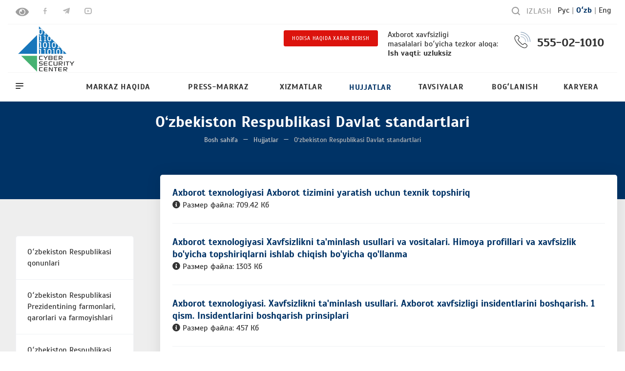

--- FILE ---
content_type: text/html; charset=UTF-8
request_url: https://csec.uz/uz/docs/standards/
body_size: 17535
content:
<!DOCTYPE html>

<html xmlns="http://www.w3.org/1999/xhtml" xml:lang="uz" lang="uz" class="  ">
	<head>
						<title>O‘zbekiston Respublikasi Davlat standartlari - Kiberxavfsizlik markazi</title>
		<meta name="viewport" content="initial-scale=1.0, width=device-width" />
		<meta name="HandheldFriendly" content="true" />
		<meta name="yes" content="yes" />
		<meta name="apple-mobile-web-app-status-bar-style" content="black" />
		<meta name="SKYPE_TOOLBAR" content="SKYPE_TOOLBAR_PARSER_COMPATIBLE" />
		<meta http-equiv="Content-Type" content="text/html; charset=UTF-8" />
<meta name="keywords" content="кибербезопасность, информационная безопасность, axborot xavfsizligi, рекомендации, хакер, кибер, ИТ, центр технического содействия, контроль, информатизация, услуги, домен, национальный сегмент, экспертиза сайтов, требование информационной безопасности, Республика Узбекистан, горячая линия" />
<meta name="description" content="Информационная безопасность в Узбекистане" />
<script data-skip-moving="true">(function(w, d) {var v = w.frameCacheVars = {'CACHE_MODE':'HTMLCACHE','storageBlocks':[],'dynamicBlocks':{'options-block':'d41d8cd98f00','1nrXUE':'c99d48126a8a','xKE1HZ':'d41d8cd98f00'},'AUTO_UPDATE':true,'AUTO_UPDATE_TTL':'0'};var inv = false;if (v.AUTO_UPDATE === false){if (v.AUTO_UPDATE_TTL && v.AUTO_UPDATE_TTL > 0){var lm = Date.parse(d.lastModified);if (!isNaN(lm)){var td = new Date().getTime();if ((lm + v.AUTO_UPDATE_TTL * 1000) >= td){w.frameRequestStart = false;w.preventAutoUpdate = true;return;}inv = true;}}else{w.frameRequestStart = false;w.preventAutoUpdate = true;return;}}var r = w.XMLHttpRequest ? new XMLHttpRequest() : (w.ActiveXObject ? new w.ActiveXObject("Microsoft.XMLHTTP") : null);if (!r) { return; }w.frameRequestStart = true;var m = v.CACHE_MODE; var l = w.location; var x = new Date().getTime();var q = "?bxrand=" + x + (l.search.length > 0 ? "&" + l.search.substring(1) : "");var u = l.protocol + "//" + l.host + l.pathname + q;r.open("GET", u, true);r.setRequestHeader("BX-ACTION-TYPE", "get_dynamic");r.setRequestHeader("BX-CACHE-MODE", m);r.setRequestHeader("BX-CACHE-BLOCKS", v.dynamicBlocks ? JSON.stringify(v.dynamicBlocks) : "");if (inv){r.setRequestHeader("BX-INVALIDATE-CACHE", "Y");}try { r.setRequestHeader("BX-REF", d.referrer || "");} catch(e) {}if (m === "APPCACHE"){r.setRequestHeader("BX-APPCACHE-PARAMS", JSON.stringify(v.PARAMS));r.setRequestHeader("BX-APPCACHE-URL", v.PAGE_URL ? v.PAGE_URL : "");}r.onreadystatechange = function() {if (r.readyState != 4) { return; }var a = r.getResponseHeader("BX-RAND");var b = w.BX && w.BX.frameCache ? w.BX.frameCache : false;if (a != x || !((r.status >= 200 && r.status < 300) || r.status === 304 || r.status === 1223 || r.status === 0)){var f = {error:true, reason:a!=x?"bad_rand":"bad_status", url:u, xhr:r, status:r.status};if (w.BX && w.BX.ready){BX.ready(function() {setTimeout(function(){BX.onCustomEvent("onFrameDataRequestFail", [f]);}, 0);});}else{w.frameRequestFail = f;}return;}if (b){b.onFrameDataReceived(r.responseText);if (!w.frameUpdateInvoked){b.update(false);}w.frameUpdateInvoked = true;}else{w.frameDataString = r.responseText;}};r.send();})(window, document);</script>


<link href="/bitrix/cache/css/uz/tace/kernel_main/kernel_main_v1.css?175196746728585" type="text/css"  rel="stylesheet" />
<link href="https://fonts.googleapis.com/css?family=Montserrat:300italic,400italic,500italic,700italic,400,300,500,700subset=latin,cyrillic-ext" type="text/css"  rel="stylesheet" />
<link href="/bitrix/cache/css/uz/tace/template_1203a766fb379fcf7e4c94a7b33c7ba9/template_1203a766fb379fcf7e4c94a7b33c7ba9_v1.css?1748331248915710" type="text/css"  data-template-style="true" rel="stylesheet" />
<script>if(!window.BX)window.BX={};if(!window.BX.message)window.BX.message=function(mess){if(typeof mess=='object') for(var i in mess) BX.message[i]=mess[i]; return true;};</script>
<script>(window.BX||top.BX).message({'JS_CORE_LOADING':'Загрузка...','JS_CORE_WINDOW_CLOSE':'Закрыть','JS_CORE_WINDOW_EXPAND':'Развернуть','JS_CORE_WINDOW_NARROW':'Свернуть в окно','JS_CORE_WINDOW_SAVE':'Сохранить','JS_CORE_WINDOW_CANCEL':'Отменить','JS_CORE_H':'ч','JS_CORE_M':'м','JS_CORE_S':'с','JS_CORE_NO_DATA':'- Нет данных -','JSADM_AI_HIDE_EXTRA':'Скрыть лишние','JSADM_AI_ALL_NOTIF':'Показать все','JSADM_AUTH_REQ':'Требуется авторизация!','JS_CORE_WINDOW_AUTH':'Войти','JS_CORE_IMAGE_FULL':'Полный размер','JS_CORE_WINDOW_CONTINUE':'Продолжить'});</script>
<script>(window.BX||top.BX).message({'LANGUAGE_ID':'uz','FORMAT_DATE':'DD.MM.YYYY','FORMAT_DATETIME':'DD.MM.YYYY HH:MI:SS','COOKIE_PREFIX':'BITRIX_SM','SERVER_TZ_OFFSET':'0','SITE_ID':'uz','SITE_DIR':'/uz/'});</script>


<script  src="/bitrix/cache/js/uz/tace/kernel_main/kernel_main_v1.js?1751967467311659"></script>
<script  src="/bitrix/cache/js/uz/tace/kernel_main_polyfill_promise/kernel_main_polyfill_promise_v1.js?17483312482506"></script>
<script src="/bitrix/js/main/loadext/loadext.min.js?1748265238810"></script>
<script src="/bitrix/js/main/loadext/extension.min.js?17482652381304"></script>
<script src="/bitrix/js/main/core/core_db.min.js?174826523710247"></script>
<script src="/bitrix/js/main/core/core_frame_cache.min.js?174826523711334"></script>
<script src="/bitrix/js/main/jquery/jquery-3.7.1.min.min.js?174826523884283"></script>
<script src="/bitrix/js/main/ajax.min.js?174826523722194"></script>
<script>BX.setJSList(['/bitrix/js/main/core/core.js','/bitrix/js/main/core/core_promise.js','/bitrix/js/main/core/core_ajax.js','/bitrix/js/main/json/json2.min.js','/bitrix/js/main/core/core_ls.js','/bitrix/js/main/core/core_fx.js','/bitrix/js/main/session.js','/bitrix/js/main/core/core_window.js','/bitrix/js/main/date/main.date.js','/bitrix/js/main/core/core_popup.js','/bitrix/js/main/core/core_date.js','/bitrix/js/main/utils.js','/bitrix/js/main/polyfill/promise/js/promise.js','/bitrix/templates/tace/js/jquery.actual.min.js','/bitrix/templates/tace/js/browser.js','/bitrix/templates/tace/js/jquery.fancybox.min.js','/bitrix/templates/tace/vendor/jquery.easing.js','/bitrix/templates/tace/vendor/jquery.appear.js','/bitrix/templates/tace/vendor/jquery.cookie.js','/bitrix/templates/tace/vendor/bootstrap.js','/bitrix/templates/tace/vendor/flexslider/jquery.flexslider.min.js','/bitrix/templates/tace/vendor/jquery.validate.min.js','/bitrix/templates/tace/js/jquery.uniform.min.js','/bitrix/templates/tace/js/jqModal.min.js','/bitrix/templates/tace/js/jquery.autocomplete.js','/bitrix/templates/tace/js/jquery-ui.min.js','/bitrix/templates/tace/js/detectmobilebrowser.js','/bitrix/templates/tace/js/matchMedia.js','/bitrix/templates/tace/js/jquery.waypoints.min.js','/bitrix/templates/tace/js/jquery.counterup.js','/bitrix/templates/tace/js/jquery.alphanumeric.js','/bitrix/templates/tace/js/jquery.mobile.custom.touch.min.js','/bitrix/templates/tace/js/jquery.mousewheel-3.0.6.min.js','/bitrix/templates/tace/js/jquery.mCustomScrollbar.min.js','/bitrix/templates/tace/js/jquery.onoff.min.js','/bitrix/templates/tace/js/jquery.autoresize.min.js','/bitrix/templates/tace/js/velocity.min.js','/bitrix/templates/tace/js/general.js','/bitrix/templates/tace/js/custom.js','/bitrix/components/bitrix/search.title/script.js','/bitrix/templates/tace/components/bitrix/search.title/mega_menu/script.js','/bitrix/templates/tace/components/bitrix/menu/top/script.js','/bitrix/templates/tace/components/bitrix/menu/left/script.js','/bitrix/templates/tace/components/bitrix/search.title/fixed/script.js','/bitrix/templates/tace/js/jquery.inputmask.bundle.min.js']); </script>
<script>BX.setCSSList(['/bitrix/js/main/core/css/core.css','/bitrix/js/main/core/css/core_popup.css','/bitrix/js/main/core/css/core_date.css','/bitrix/templates/tace/css/bootstrap.css','/bitrix/templates/tace/css/fonts/font-awesome/css/font-awesome.min.css','/bitrix/templates/tace/vendor/flexslider/flexslider.css','/bitrix/templates/tace/css/jquery.fancybox.css','/bitrix/templates/tace/css/theme-elements.css','/bitrix/templates/tace/css/theme-responsive.css','/bitrix/templates/tace/css/print.css','/bitrix/templates/tace/css/animation/animate.min.css','/bitrix/templates/tace/css/jquery.mCustomScrollbar.min.css','/bitrix/templates/tace/css/animation/animation_ext.css','/bitrix/templates/tace/css/jquery.onoff.css','/bitrix/templates/tace/css/h1-bold.css','/bitrix/templates/.default/ajax/ajax.css','/bitrix/templates/tace/css/width-2.css','/bitrix/templates/tace/css/font-10.css','/bitrix/templates/tace/components/bitrix/menu/top/style.css','/bitrix/templates/tace/styles.css','/bitrix/templates/tace/template_styles.css','/bitrix/templates/tace/css/responsive.css','/bitrix/templates/tace/themes/CUSTOM_uz/colors.css','/bitrix/templates/tace/bg_color/light/bgcolors.css','/bitrix/templates/tace/css/custom.css']); </script>
<script>BX.message({'IN_INDEX_PAGE':' на главной','SAVE_CONFIG':'Сохранить настройки','JS_REQUIRED':'Заполните это поле!','JS_FORMAT':'Неверный формат!','JS_FILE_EXT':'Недопустимое расширение файла!','JS_PASSWORD_COPY':'Пароли не совпадают!','JS_PASSWORD_LENGTH':'Минимум 6 символов!','JS_ERROR':'Неверно заполнено поле!','JS_FILE_SIZE':'Максимальный размер 5мб!','JS_FILE_BUTTON_NAME':'Выберите файл','JS_FILE_DEFAULT':'Прикрепить файл','JS_DATE':'Некорректная дата!','JS_DATETIME':'Некорректная дата/время!','JS_REQUIRED_LICENSES':'Согласитесь с условиями','S_CALLBACK':'Q\'ong\'iroq buyurtma qilish','ERROR_INCLUDE_MODULE_DIGITAL_TITLE':'Ошибка подключения модуля &laquo;Аспро: Digital-компания&raquo;','ERROR_INCLUDE_MODULE_DIGITAL_TEXT':'Ошибка подключения модуля &laquo;Аспро: Digital-компания&raquo;.<br />Пожалуйста установите модуль и повторите попытку','S_SERVICES':'Наши услуги','S_SERVICES_SHORT':'Услуги','S_TO_ALL_SERVICES':'Все услуги','S_CATALOG':'Каталог товаров','S_CATALOG_SHORT':'Каталог','S_TO_ALL_CATALOG':'Весь каталог','S_CATALOG_FAVORITES':'Наши товары','S_CATALOG_FAVORITES_SHORT':'Товары','S_NEWS':'Новости','S_TO_ALL_NEWS':'Hamma yangiliklar','S_COMPANY':'О компании','S_OTHER':'Прочее','S_CONTENT':'Контент','T_JS_ARTICLE':'Артикул: ','T_JS_NAME':'Наименование: ','T_JS_PRICE':'Цена: ','T_JS_QUANTITY':'Количество: ','T_JS_SUMM':'Сумма: ','MORE_TEXT_AJAX':'Загрузить еще','FANCY_CLOSE':'Yopish','FANCY_NEXT':'Oldinga','FANCY_PREV':'Orqaga','S_ORDER_PRODUCT':'Buyurtma','CUSTOM_COLOR_CHOOSE':'Tanlash','CUSTOM_COLOR_CANCEL':'Bekor','S_MOBILE_MENU':'Меню','DIGITAL_T_MENU_BACK':'Orqaga','DIGITAL_T_MENU_CALLBACK':'Qayta aloqa','DIGITAL_T_MENU_CONTACTS_TITLE':'Будьте на связи','TITLE_BASKET':'В корзине товаров на #SUMM#','BASKET_SUMM':'#SUMM#','EMPTY_BASKET':'пуста','TITLE_BASKET_EMPTY':'Корзина пуста','BASKET':'Корзина','SEARCH_TITLE':'Izlash','SOCIAL_TITLE':'Aloqada qoling','LOGIN':'Войти','MY_CABINET':'Мой кабинет','HEADER_SCHEDULE':'Время работы','SEO_TEXT':'SEO описание','COMPANY_IMG':'Картинка компании','COMPANY_TEXT':'Описание компании','JS_RECAPTCHA_ERROR':'Tekshiruvdan o\'ting','JS_PROCESSING_ERROR':'Согласитесь с условиями!','CONFIG_SAVE_SUCCESS':'Настройки сохранены','CONFIG_SAVE_FAIL':'Ошибка сохранения настроек','FILTER_TITLE':'Фильтр','RELOAD_PAGE':'Обновить страницу','REFRESH':'Rasmni yangilash','RECAPTCHA_TEXT':'Robot emasligingizni tasdiqlang','ASK_QUESTION_BUTTON':'Savol yuborish','QUESTION_BUTTON':'Savol yuborish','CALLBACK_FORM_BUTTON_TEXT':'Qo\'ng\'iroq buyurtma qilish','ASK_QUESTION_FORM_BUTTON_TEXT':'Xabar yuborish','ADD_REVIEW_FORM_BUTTON_TEXT':'Оставить отзыв','MAP_FORM_BUTTON_TEXT':'Ближайший офис','METRO_TITLE':'Metro','SCHEDULE_TITLE':'Время работы','PHONE_TITLE':'Telefon','EMAIL_TITLE':'E-mail','TITLE_BUTTON':'Xabar yuborish','CITY_CHOISE_TEXT':'Выберите город','SUBSCRIBE_NEWS':'Subscribe news'})</script>
<link rel="shortcut icon" href="/uz/favicon.ico?1748265249" type="image/x-icon" />
<link rel="apple-touch-icon" sizes="180x180" href="/upload/CPriority/744/favicon-tac.png" />
<meta property="og:title" content="O‘zbekiston Respublikasi Davlat standartlari - Kiberxavfsizlik markazi" />
<meta property="og:type" content="website" />
<meta property="og:image" content="/uz/logo.svg" />
<link rel="image_src" href="/uz/logo.svg"  />
<meta property="og:url" content="/uz/docs/standards/" />
<meta property="og:description" content="Информационная безопасность в Узбекистане" />
<!-- dev2fun module opengraph -->
<meta property="og:title" content="O&lsquo;zbekiston Respublikasi Davlat standartlari - Kiberxavfsizlik markazi">
<meta property="og:description" content="Информационная безопасность в Узбекистане">
<meta property="og:url" content="https://csec.uz/uz/docs/standards/">
<meta property="og:type" content="website">
<!-- /dev2fun module opengraph -->



<script  src="/bitrix/cache/js/uz/tace/template_9db21ef0a00c353a25a45f541d6f3c55/template_9db21ef0a00c353a25a45f541d6f3c55_v1.js?1748331929503345"></script>
<script>var _ba = _ba || []; _ba.push(["aid", "0ed4ae5d2fa980871649e813c779d27f"]); _ba.push(["host", "csec.uz"]); (function() {var ba = document.createElement("script"); ba.type = "text/javascript"; ba.async = true;ba.src = (document.location.protocol == "https:" ? "https://" : "http://") + "bitrix.info/ba.js";var s = document.getElementsByTagName("script")[0];s.parentNode.insertBefore(ba, s);})();</script>


				<!-- Global site tag (gtag.js) - Google Analytics -->
<script async src="https://www.googletagmanager.com/gtag/js?id=UA-116153917-2"></script>
<script>
  window.dataLayer = window.dataLayer || [];
  function gtag(){dataLayer.push(arguments);}
  gtag('js', new Date());

  gtag('config', 'UA-116153917-2');
</script>

		<script src="/bitrix/js/specialView.js"></script>



	</head>
	<body class=" regionality_n mheader-v1 footer-v1 fill_bg_ title-v4 with_phones wheader_v13 title_center">
<div id="panel"></div>
						<script>
		var arBasketItems = {};
		var arPriorityOptions = ({
			'SITE_DIR' : '/uz/',
			'SITE_ID' : 'uz',
			'SITE_TEMPLATE_PATH' : '/bitrix/templates/tace',
			//'SITE_ADDRESS' : "csec.uz",
			'SITE_ADDRESS' : "'csec.uz\n,www.csec.uz,csec.uz'",
			'THEME' : ({
				'THEME_SWITCHER' : 'N',
				'BASE_COLOR' : 'CUSTOM',
				'BASE_COLOR_CUSTOM' : '003366',
				'TOP_MENU' : '',
				'LOGO_IMAGE' : '/upload/CPriority/5d5/csec-logo-new2.png',
				'LOGO_IMAGE_LIGHT' : '/upload/CPriority/66b/favicon-tac.png',
				'TOP_MENU_FIXED' : 'Y',
				'COLORED_LOGO' : 'N',
				'SIDE_MENU' : 'LEFT',
				'SCROLLTOTOP_TYPE' : 'RECT_COLOR',
				'SCROLLTOTOP_POSITION' : 'PADDING',
				'CAPTCHA_FORM_TYPE' : 'Y',
				'PHONE_MASK' : '+\\9\\98 (99) 999-99-99',
				'VALIDATE_PHONE_MASK' : '^[+][0-9]{3} [(][0-9]{2}[_)] [0-9]{3}[-][0-9]{2}[-][0-9]{2}$',
				'DATE_MASK' : 'd.m.y',
				'DATE_PLACEHOLDER' : 'дд.мм.гггг',
				'VALIDATE_DATE_MASK' : '^[0-9]{1,2}\.[0-9]{1,2}\.[0-9]{4}$',
				'DATETIME_MASK' : 'd.m.y h:s',
				'DATETIME_PLACEHOLDER' : 'дд.мм.гггг чч:мм',
				'VALIDATE_DATETIME_MASK' : '^[0-9]{1,2}\.[0-9]{1,2}\.[0-9]{4} [0-9]{1,2}\:[0-9]{1,2}$',
				'VALIDATE_FILE_EXT' : 'png|jpg|jpeg|gif|doc|docx|xls|xlsx|txt|pdf|odt|rtf',
				'SOCIAL_VK' : '',
				'SOCIAL_FACEBOOK' : 'https://www.facebook.com/csec.uz',
				'SOCIAL_TWITTER' : '',
				'SOCIAL_YOUTUBE' : 'https://youtube.com/@csecuz?si=yH0nvWGi8ldAs1Ql',
				'SOCIAL_ODNOKLASSNIKI' : '',
				'SOCIAL_GOOGLEPLUS' : '',
				'BANNER_WIDTH' : '',
				'TEASERS_INDEX' : 'Y',
				'CATALOG_INDEX' : 'N',
				'PORTFOLIO_INDEX' : 'Y',
				'INSTAGRAMM_INDEX' : 'N',
				'BIGBANNER_ANIMATIONTYPE' : 'SLIDE_HORIZONTAL',
				'BIGBANNER_SLIDESSHOWSPEED' : '5000',
				'BIGBANNER_ANIMATIONSPEED' : '600',
				'PARTNERSBANNER_SLIDESSHOWSPEED' : '5000',
				'PARTNERSBANNER_ANIMATIONSPEED' : '600',
				'ORDER_VIEW' : 'N',
				'ORDER_BASKET_VIEW' : 'HEADER',
				'URL_BASKET_SECTION' : '/uz/cart/',
				'URL_ORDER_SECTION' : '/uz/cart/order/',
				'PAGE_WIDTH' : '2',
				'PAGE_CONTACTS' : '1',
				'HEADER_TYPE' : '13',
				'HEADER_TOP_LINE' : '',
				'HEADER_FIXED' : '2',
				'HEADER_MOBILE' : '1',
				'HEADER_MOBILE_MENU' : '1',
				'HEADER_MOBILE_MENU_SHOW_TYPE' : '',
				'TYPE_SEARCH' : 'fixed',
				'PAGE_TITLE' : '4',
				'INDEX_TYPE' : 'index1',
				'FOOTER_TYPE' : '1',
				'FOOTER_TYPE' : '1',
				'PRINT_BUTTON' : 'N',
				'SHOW_SMARTFILTER' : 'Y',
				'LICENCE_CHECKED' : 'N',
				'FILTER_VIEW' : 'VERTICAL',
				'YA_GOLAS' : 'N',
				'YA_COUNTER_ID' : '',
				'USE_FORMS_GOALS' : 'COMMON',
				'USE_SALE_GOALS' : 'Y',
				'USE_DEBUG_GOALS' : 'N',
				'IS_BASKET_PAGE' : '',
				'IS_ORDER_PAGE' : '',
				'FORM_TYPE' : 'POPUP',
				'INSTAGRAMM_INDEX_TEMPLATE' : '1',
			})
		});
		</script>
		<div id="bxdynamic_options-block_start" style="display:none"></div><div id="bxdynamic_options-block_end" style="display:none"></div>				<div id="bxdynamic_1nrXUE_start" style="display:none"></div>



<div id="bxdynamic_1nrXUE_end" style="display:none"></div>
		


				<div class="cd-modal-bg"></div>
		
<div class="mega_fixed_menu">
	<div class="maxwidth-theme">
		<svg class="svg svg-close" width="14" height="14" viewBox="0 0 14 14">
		  <path data-name="Rounded Rectangle 568 copy 16" d="M1009.4,953l5.32,5.315a0.987,0.987,0,0,1,0,1.4,1,1,0,0,1-1.41,0L1008,954.4l-5.32,5.315a0.991,0.991,0,0,1-1.4-1.4L1006.6,953l-5.32-5.315a0.991,0.991,0,0,1,1.4-1.4l5.32,5.315,5.31-5.315a1,1,0,0,1,1.41,0,0.987,0.987,0,0,1,0,1.4Z" transform="translate(-1001 -946)"></path>
		</svg>
		<div class="row">
			<div class="col-md-9">
				<div class="left_block">
					<i class="svg svg-close mask arrow"></i>
					<div class="logo">
						<a href="/uz/"><img src="/upload/CPriority/5d5/csec-logo-new2.png" alt="Kiberxavfsizlik markazi" title="Kiberxavfsizlik markazi" /></a>					</div>
										

				<div class="search-wrapper">
				<div id="title-search_mega_menu">
					<form action="/uz/search/" class="search">
						<div class="search-input-div">
							<input class="search-input" id="title-search-input_mega_menu" type="text" name="q" value="" placeholder="Izlash" autocomplete="off" />
						</div>
						<div class="search-button-div">
							<button class="btn btn-search" type="submit" name="s" value="Izlash"><i class="svg svg-search mask"></i></button>
						</div>
					</form>
				</div>
			</div>
	<script>
	var jsControl = new JCTitleSearch3({
		//'WAIT_IMAGE': '/bitrix/themes/.default/images/wait.gif',
		'AJAX_PAGE' : '/uz/docs/standards/',
		'CONTAINER_ID': 'title-search_mega_menu',
		'INPUT_ID': 'title-search-input_mega_menu',
		'MIN_QUERY_LEN': 2
	});
</script>						<div class="menu-only">
		<nav class="mega-menu">
			<div class="table-menu">
				<div class="marker-nav"></div>
				<table>
					<tr>
											
														<td class="menu-item unvisible dropdown  ">
								<div class="wrap">
									<a class="dark-color dropdown-toggle" href="/uz/company/">
										Markaz haqida										<div class="line-wrapper"><span class="line"></span></div>
									</a>
																			<span class="tail"></span>
										<ul class="dropdown-menu">
																																			<li class=" ">
													<a href="/uz/company/staff/" title="Markaz rahbariyati">Markaz rahbariyati</a>
																									</li>
																																			<li class=" ">
													<a href="/uz/company/departments/" title="Markaz boʻlimlari">Markaz boʻlimlari</a>
																									</li>
																																			<li class=" ">
													<a href="/uz/company/structure/" title="Tashkiliy tuzilma">Tashkiliy tuzilma</a>
																									</li>
																																			<li class=" ">
													<a href="/uz/company/vacancy/" title="Karyera">Karyera</a>
																									</li>
																																			<li class=" ">
													<a href="/uz/company/kiberxavfsizlik-klubi/" title="Kiberxavfsizlik klubi">Kiberxavfsizlik klubi</a>
																									</li>
																																			<li class=" ">
													<a href="/uz/company/xalqaro-hamkorlik/" title="Xalqaro hamkorlik">Xalqaro hamkorlik</a>
																									</li>
																					</ul>
																	</div>
							</td>
											
														<td class="menu-item unvisible dropdown  ">
								<div class="wrap">
									<a class="dark-color dropdown-toggle" href="/uz/news/">
										Press-markaz										<div class="line-wrapper"><span class="line"></span></div>
									</a>
																			<span class="tail"></span>
										<ul class="dropdown-menu">
																																			<li class=" ">
													<a href="" title="Mahalliy yangiliklar">Mahalliy yangiliklar</a>
																									</li>
																																			<li class=" ">
													<a href="" title="Xalqaro yangiliklar">Xalqaro yangiliklar</a>
																									</li>
																																			<li class=" ">
													<a href="/uz/news/maqolalar/" title="Maqolalar">Maqolalar</a>
																									</li>
																					</ul>
																	</div>
							</td>
											
														<td class="menu-item unvisible dropdown  ">
								<div class="wrap">
									<a class="dark-color dropdown-toggle" href="/uz/services/">
										Xizmatlar										<div class="line-wrapper"><span class="line"></span></div>
									</a>
																			<span class="tail"></span>
										<ul class="dropdown-menu">
																																			<li class=" ">
													<a href="http://buyurtma.csec.uz/" title="Buyurtma berish">Buyurtma berish</a>
																									</li>
																					</ul>
																	</div>
							</td>
											
														<td class="menu-item unvisible dropdown  active">
								<div class="wrap">
									<a class="dark-color dropdown-toggle" href="/uz/docs/">
										Hujjatlar										<div class="line-wrapper"><span class="line"></span></div>
									</a>
																			<span class="tail"></span>
										<ul class="dropdown-menu">
																																			<li class=" ">
													<a href="/uz/docs/uzbekistan-laws/" title="Oʻzbekiston Respublikasi qonunlari">Oʻzbekiston Respublikasi qonunlari</a>
																									</li>
																																			<li class=" ">
													<a href="/uz/docs/decrees/" title="Oʻzbekiston Respublikasi Prezidentining farmonlari, qarorlari va farmoyishlari">Oʻzbekiston Respublikasi Prezidentining farmonlari, qarorlari va farmoyishlari</a>
																									</li>
																																			<li class=" ">
													<a href="/uz/docs/resolutions-and-orders/" title="Oʻzbekiston Respublikasi Vazirlar Mahkamasining qarorlari va farmoyishlari">Oʻzbekiston Respublikasi Vazirlar Mahkamasining qarorlari va farmoyishlari</a>
																									</li>
																																			<li class=" active">
													<a href="/uz/docs/standards/" title="O‘zbekiston Respublikasi Davlat standartlari">O‘zbekiston Respublikasi Davlat standartlari</a>
																									</li>
																					</ul>
																	</div>
							</td>
											
														<td class="menu-item unvisible dropdown  ">
								<div class="wrap">
									<a class="dark-color dropdown-toggle" href="/uz/recomendations/">
										Tavsiyalar										<div class="line-wrapper"><span class="line"></span></div>
									</a>
																			<span class="tail"></span>
										<ul class="dropdown-menu">
																																			<li class=" ">
													<a href="/uz/recomendations/faq" title="Savol va javoblar">Savol va javoblar</a>
																									</li>
																																			<li class=" ">
													<a href="/uz/recomendations/mspd-monitoring-xabar-beruvchi-tizimi" title="Tarmoq tizimlarini monitoring qilish dasturi">Tarmoq tizimlarini monitoring qilish dasturi</a>
																									</li>
																																			<li class=" ">
													<a href="/uz/recomendations/antivirus-ilovalari/" title="Antivirus ilovalari">Antivirus ilovalari</a>
																									</li>
																					</ul>
																	</div>
							</td>
											
														<td class="menu-item unvisible   ">
								<div class="wrap">
									<a class="dark-color " href="/uz/contacts/">
										Bogʻlanish										<div class="line-wrapper"><span class="line"></span></div>
									</a>
																	</div>
							</td>
											
														<td class="menu-item unvisible   ">
								<div class="wrap">
									<a class="dark-color " href="/uz/company/vacancy/">
										Karyera										<div class="line-wrapper"><span class="line"></span></div>
									</a>
																	</div>
							</td>
						
						<td class="dropdown js-dropdown nosave unvisible">
							<div class="wrap">
								<a class="dropdown-toggle more-items" href="#">
									<span>Still</span>
								</a>
								<span class="tail"></span>
								<ul class="dropdown-menu"></ul>
							</div>
						</td>

					</tr>
				</table>
			</div>						
		</nav>
	</div>
				</div>
			</div>
			<div class="col-md-3">
				<div class="right_block">
					<div class="top_block one_item">
						<div class="button"><span class="btn btn-default btn-lg animate-load" data-event="jqm" data-param-id="" data-name="question">Savol yuborish</span></div>
												<div class="wrap_icon wrap_basket font_upper_md">
													</div>
					</div>
					<div class="contact_wrap">
						<div class="info">
																					<div class="phone blocks">
								<div class="">
											
								<div class="phone">
				<div class="wrap">
					<div>
						<svg class="svg svg-phone white sm" width="5" height="13" viewBox="0 0 5 13">
							<path class="cls-phone" d="M785.738,193.457a22.174,22.174,0,0,0,1.136,2.041,0.62,0.62,0,0,1-.144.869l-0.3.3a0.908,0.908,0,0,1-.805.33,4.014,4.014,0,0,1-1.491-.274c-1.2-.679-1.657-2.35-1.9-3.664a13.4,13.4,0,0,1,.024-5.081c0.255-1.316.73-2.991,1.935-3.685a4.025,4.025,0,0,1,1.493-.288,0.888,0.888,0,0,1,.8.322l0.3,0.3a0.634,0.634,0,0,1,.113.875c-0.454.8-.788,1.37-1.132,2.045-0.143.28-.266,0.258-0.557,0.214l-0.468-.072a0.532,0.532,0,0,0-.7.366,8.047,8.047,0,0,0-.023,4.909,0.521,0.521,0,0,0,.7.358l0.468-.075c0.291-.048.4-0.066,0.555,0.207h0Z" transform="translate(-782 -184)"/>
						</svg>
						<a href="tel:555021010">555-02-1010</a>
					</div>
				</div>
							</div>
		
												</div>
								<div class="callback_wrap">
									<span class="callback-block animate-load font_upper colored" data-event="jqm" data-param-id="58" data-name="callback">Q'ong'iroq buyurtma qilish</span>
								</div>
							</div>
							
		
							<div class="email blocks">
					<a><span>info[@]csec.uz</span></a>				</div>
			
		
								
		
							<div class="address blocks">
					Toshkent shahar,&nbsp;Mirobod tumani, Taras Shevchenko koʻchasi, 20				</div>
			
		
							</div>
					</div>
					<div class="social-block">
						<div class="social-icons">
		<!-- noindex -->
	<ul>
							<li class="facebook">
				<a href="https://www.facebook.com/csec.uz" target="_blank" rel="nofollow" title="Facebook">
					Facebook				</a>
			</li>
											<li class="telegram">
				<a href="https://t.me/cyber_csec_uz" target="_blank" rel="nofollow" title="Telegram">
					Telegram				</a>
			</li>
							<li class="ytb">
				<a href="https://youtube.com/@csecuz?si=yH0nvWGi8ldAs1Ql" target="_blank" rel="nofollow" title="YouTube">
					YouTube				</a>
			</li>
											</ul>
	<!-- /noindex -->
</div>					</div>
				</div>
			</div>
		</div>
	</div>
</div>
		<div class="header_wrap visible-lg visible-md title-v4">
			<link rel="stylesheet" href="https://use.fontawesome.com/releases/v5.6.3/css/all.css" integrity="sha384-UHRtZLI+pbxtHCWp1t77Bi1L4ZtiqrqD80Kn4Z8NTSRyMA2Fd33n5dQ8lWUE00s/" crossorigin="anonymous">

<header class="header-v12 block-phone sm">
<div class="top-block top-block-v1">
		<div class="maxwidth-theme">
			<div class="row">
				<div class="top-block-item col-md-6">

					<div class="top-block-item pull-left show-fixed top-ctrl">
					<div class="special_views">
    <a href="#" class="icon_accessibility dataTooltip dark-color2" data-toggle="dropdown" data-placement="bottom" title="Махсус имкониятлар" aria-expanded="true">
<i class="fa fa-eye" aria-hidden="true"></i></a>
    <div class="dropdown-menu dropdown-menu-right specialViewArea no-propagation">


        <div class="appearance">
            <p class="specialTitle">Ko'rinish</p>

            <div class="squareAppearances">
                <div class="squareBox spcNormal" data-toggle="tooltip" data-placement="bottom" title="" data-original-title="Оддий кўриниш">A</div>
            </div>
            <div class="squareAppearances">
                <div class="squareBox spcWhiteAndBlack" data-toggle="tooltip" data-placement="bottom" title="" data-original-title="Оқ-қора кўриниш">A</div>
            </div>
            <div class="squareAppearances">
                <div class="squareBox spcDark" data-toggle="tooltip" data-placement="bottom" title="" data-original-title="Қоронғилашган кўриниш">A</div>
            </div>
        </div>


        <div class="appearance">
            <p class="specialTitle">Shrift o'lchami</p>
            <div class="block">
<div class="font">
  <span class="fontResizer_add">A+</span>
  <span class="fontResizer_minus">A-</span>
  <span class="fontResizer_reset">A</span>
</div>
            </div>
        </div>


        <div class="clearfix"></div>
    </div>
</div>
				</div>
					<div class="top-block-item social_wrap pull-left">
						<div class="social-icons">
		<!-- noindex -->
	<ul>
							<li class="facebook">
				<a href="https://www.facebook.com/csec.uz" target="_blank" rel="nofollow" title="Facebook">
					<svg id="facebook.svg" xmlns="http://www.w3.org/2000/svg" width="7" height="13.031" viewBox="0 0 7 13.031">
  <defs>
    <style>
      .cls-1 {
        fill: #333;
        fill-rule: evenodd;
      }
    </style>
  </defs>
  <path id="facebook_copy_23" data-name="facebook copy 23" class="cls-1" d="M885.988,930.98L886.3,929a15.907,15.907,0,0,0-2.4.018,2.247,2.247,0,0,0-1.427.784,2.457,2.457,0,0,0-.477,1.6c0,0.688,0,2.6,0,2.6h-2v2h2v6h2v-6l2.385-.016L887,934h-3s0.011-2.308.012-2.532a0.562,0.562,0,0,1,.671-0.486C885.122,930.979,885.988,930.98,885.988,930.98Z" transform="translate(-880 -928.969)"/>
</svg>
				</a>
			</li>
											<li class="telegram">
				<a href="https://t.me/cyber_csec_uz" target="_blank" rel="nofollow" title="Telegram">
					<svg width="14.031" height="12.094" viewBox="0 0 14.031 12.094">
  <path class="cls-1" d="M944.975,940.1a1,1,0,0,1-1.773.528c-1.088-.866-2.793-2.114-2.793-2.114s-1.224,2.167-1.447,2.389a0.684,0.684,0,0,1-1-.133l-0.036-.1,0.687-3.452,4.922-4.833-6.713,3.829s-3.036-.906-3.48-1.083a0.7,0.7,0,0,1,.069-1.262c0.64-.326,11.932-4.638,12.31-4.749s1.378-.4,1.267.573S945.087,939.565,944.975,940.1Z" transform="translate(-932.969 -928.969)"/>
</svg>				</a>
			</li>
							<li class="ytb">
				<a href="https://youtube.com/@csecuz?si=yH0nvWGi8ldAs1Ql" target="_blank" rel="nofollow" title="YouTube">
					<svg width="15" height="13" viewBox="0 0 15 13">
  <path class="cls-1" d="M960,942h-7a4.177,4.177,0,0,1-4-4.334v-4.333A4.178,4.178,0,0,1,953,929h7a4.178,4.178,0,0,1,4,4.334v4.333A4.177,4.177,0,0,1,960,942Zm2-8.745a2.133,2.133,0,0,0-2-2.245h-7a2.133,2.133,0,0,0-2,2.245v4.489a2.133,2.133,0,0,0,2,2.245h7a2.133,2.133,0,0,0,2-2.245v-4.489Zm-7-.268,4,2.512-4,2.512v-5.024Z" transform="translate(-949 -929)"/>
</svg>				</a>
			</li>
												
	</ul>
	<!-- /noindex -->
</div>					</div>
				</div>
			<div class="top-block-item pull-right show-fixed top-ctrl" style="color: #9E9E9E;">
				<a href="/ru/" class="dark-color">Рус</a> | <a href="/uz/" class="dark-color active"><b>Oʻzb</b></a> | 
<a href="#/en/" class="dark-color">Eng</a>
				</div>
				<div class="top-block-item pull-right show-fixed top-ctrl">
							<button class="top-btn inline-search-show">
			<svg class="svg svg-search" width="17" height="17" viewBox="0 0 17 17" aria-hidden="true">
  <path class="cls-1" d="M16.709,16.719a1,1,0,0,1-1.412,0l-3.256-3.287A7.475,7.475,0,1,1,15,7.5a7.433,7.433,0,0,1-1.549,4.518l3.258,3.289A1,1,0,0,1,16.709,16.719ZM7.5,2A5.5,5.5,0,1,0,13,7.5,5.5,5.5,0,0,0,7.5,2Z"></path>
</svg>			<span class="title">Izlash</span>
		</button>
						</div>


			</div>
		</div>
	</div>
	<div class="logo_and_menu-row white">
		<div class="maxwidth-theme clearfix">
			<div class="logo-row">
				<div class="row">
					<div class="logo-block col-md-4 col-sm-3">
							<div class="logo pull-left">
							<a href="/uz/"><img src="/upload/CPriority/5d5/csec-logo-new2.png" alt="Kiberxavfsizlik markazi" title="Kiberxavfsizlik markazi" /></a>						</div>
					</div>
					<div class="right_wrap col-md-8 pull-right">
													<div class="phone_wrap pull-right">
																	<div class="wrap_icon inner-table-block">
<div class="smaller pull-left"><span class="btn btn-danger btn-xs animate-load order" data-event="jqm" data-param-id="143" data-name="order_services" data-autoload-service="Hodisa haqida xabar berish" data-autoload-project="Hodisa haqida xabar berish"><span> Hodisa haqida xabar berish</span></span></div>
<div class="smaller pull-left">Axborot xavfsizligi<br>masalalari boʻyicha tezkor aloqa:<br><b>Ish vaqti: uzluksiz</b></div>
											<div class="inline-block">
										<div class="phone-block">
											<img src="/images/phone.svg" align="left" style="position: absolute; width:40px; top: 15px;"> 		
								<div class="phone">
				<div class="wrap">
					<div>
						<svg class="svg svg-phone" width="5" height="13" viewBox="0 0 5 13">
							<path class="cls-phone" d="M785.738,193.457a22.174,22.174,0,0,0,1.136,2.041,0.62,0.62,0,0,1-.144.869l-0.3.3a0.908,0.908,0,0,1-.805.33,4.014,4.014,0,0,1-1.491-.274c-1.2-.679-1.657-2.35-1.9-3.664a13.4,13.4,0,0,1,.024-5.081c0.255-1.316.73-2.991,1.935-3.685a4.025,4.025,0,0,1,1.493-.288,0.888,0.888,0,0,1,.8.322l0.3,0.3a0.634,0.634,0,0,1,.113.875c-0.454.8-.788,1.37-1.132,2.045-0.143.28-.266,0.258-0.557,0.214l-0.468-.072a0.532,0.532,0,0,0-.7.366,8.047,8.047,0,0,0-.023,4.909,0.521,0.521,0,0,0,.7.358l0.468-.075c0.291-.048.4-0.066,0.555,0.207h0Z" transform="translate(-782 -184)"/>
						</svg>
						<a href="tel:555021010">555-02-1010</a>
					</div>
				</div>
							</div>
		
															</div>

										</div>
									</div>
															</div>
													<div class="right-icons pull-right">
														
						</div>
					</div>
				</div>
			</div>
		</div>		<div class="menu-row appendDown bgcolored white">
			<div class="maxwidth-theme">
				<div class="row">
<div class="col-md-1">
		<div class="burger pull-left">
			<svg class="svg svg-burger" width="16" height="12" viewBox="0 0 16 12">
  <path data-name="Rounded Rectangle 81 copy 4" class="cls-1" d="M872,958h-8a1,1,0,0,1-1-1h0a1,1,0,0,1,1-1h8a1,1,0,0,1,1,1h0A1,1,0,0,1,872,958Zm6-5H864a1,1,0,0,1,0-2h14A1,1,0,0,1,878,953Zm0-5H864a1,1,0,0,1,0-2h14A1,1,0,0,1,878,948Z" transform="translate(-863 -946)"></path>
</svg>			<svg class="svg svg-close" width="14" height="14" viewBox="0 0 14 14">
  <path data-name="Rounded Rectangle 568 copy 16" class="cls-1" d="M1009.4,953l5.32,5.315a0.987,0.987,0,0,1,0,1.4,1,1,0,0,1-1.41,0L1008,954.4l-5.32,5.315a0.991,0.991,0,0,1-1.4-1.4L1006.6,953l-5.32-5.315a0.991,0.991,0,0,1,1.4-1.4l5.32,5.315,5.31-5.315a1,1,0,0,1,1.41,0,0.987,0.987,0,0,1,0,1.4Z" transform="translate(-1001 -946)"></path>
</svg>		</div>
							</div>
					<div class="col-md-11">
						
	<div class="menu-only catalog_icons_Y icons_position_ view_type_LINE count_menu_wide_count_3">
		<nav class="mega-menu sliced">
			<div class="table-menu">
				<div class="marker-nav"></div>
				<table>
					<tr>
																	
																												<td class="menu-item unvisible normal_dropdown dropdown  ">
								<div class="wrap">
									<a class="font_xs dark-color dropdown-toggle" href="/uz/company/">
										<span>Markaz haqida</span>
									</a>
																			<span class="tail"></span>
										<ul class="dropdown-menu">
																																			<li class="item clearfix  ">
																																																																			<div class="menu_body">
														<a class="dark-color" href="/uz/company/staff/" title="Markaz rahbariyati">Markaz rahbariyati</a>
																											</div>
												</li>
																																			<li class="item clearfix  ">
																																																																			<div class="menu_body">
														<a class="dark-color" href="/uz/company/departments/" title="Markaz boʻlimlari">Markaz boʻlimlari</a>
																											</div>
												</li>
																																			<li class="item clearfix  ">
																																																																			<div class="menu_body">
														<a class="dark-color" href="/uz/company/structure/" title="Tashkiliy tuzilma">Tashkiliy tuzilma</a>
																											</div>
												</li>
																																			<li class="item clearfix  ">
																																																																			<div class="menu_body">
														<a class="dark-color" href="/uz/company/vacancy/" title="Karyera">Karyera</a>
																											</div>
												</li>
																																			<li class="item clearfix  ">
																																																																			<div class="menu_body">
														<a class="dark-color" href="/uz/company/kiberxavfsizlik-klubi/" title="Kiberxavfsizlik klubi">Kiberxavfsizlik klubi</a>
																											</div>
												</li>
																																			<li class="item clearfix  ">
																																																																			<div class="menu_body">
														<a class="dark-color" href="/uz/company/xalqaro-hamkorlik/" title="Xalqaro hamkorlik">Xalqaro hamkorlik</a>
																											</div>
												</li>
																					</ul>
																	</div>
							</td>
																		
																												<td class="menu-item unvisible normal_dropdown dropdown  ">
								<div class="wrap">
									<a class="font_xs dark-color dropdown-toggle" href="/uz/news/">
										<span>Press-markaz</span>
									</a>
																			<span class="tail"></span>
										<ul class="dropdown-menu">
																																			<li class="item clearfix  ">
																																																																			<div class="menu_body">
														<a class="dark-color" href="" title="Mahalliy yangiliklar">Mahalliy yangiliklar</a>
																											</div>
												</li>
																																			<li class="item clearfix  ">
																																																																			<div class="menu_body">
														<a class="dark-color" href="" title="Xalqaro yangiliklar">Xalqaro yangiliklar</a>
																											</div>
												</li>
																																			<li class="item clearfix  ">
																																																																			<div class="menu_body">
														<a class="dark-color" href="/uz/news/maqolalar/" title="Maqolalar">Maqolalar</a>
																											</div>
												</li>
																					</ul>
																	</div>
							</td>
																		
																												<td class="menu-item unvisible full_dropdown dropdown  ">
								<div class="wrap">
									<a class="font_xs dark-color dropdown-toggle" href="/uz/services/">
										<span>Xizmatlar</span>
									</a>
																			<span class="tail"></span>
										<ul class="dropdown-menu">
																																			<li class="item clearfix  ">
																																																																			<div class="menu_body">
														<a class="dark-color" href="http://buyurtma.csec.uz/" title="Buyurtma berish">Buyurtma berish</a>
																											</div>
												</li>
																					</ul>
																	</div>
							</td>
																		
																												<td class="menu-item unvisible normal_dropdown dropdown  active">
								<div class="wrap">
									<a class="font_xs dark-color dropdown-toggle" href="/uz/docs/">
										<span>Hujjatlar</span>
									</a>
																			<span class="tail"></span>
										<ul class="dropdown-menu">
																																			<li class="item clearfix  ">
																																																																			<div class="menu_body">
														<a class="dark-color" href="/uz/docs/uzbekistan-laws/" title="Oʻzbekiston Respublikasi qonunlari">Oʻzbekiston Respublikasi qonunlari</a>
																											</div>
												</li>
																																			<li class="item clearfix  ">
																																																																			<div class="menu_body">
														<a class="dark-color" href="/uz/docs/decrees/" title="Oʻzbekiston Respublikasi Prezidentining farmonlari, qarorlari va farmoyishlari">Oʻzbekiston Respublikasi Prezidentining farmonlari, qarorlari va farmoyishlari</a>
																											</div>
												</li>
																																			<li class="item clearfix  ">
																																																																			<div class="menu_body">
														<a class="dark-color" href="/uz/docs/resolutions-and-orders/" title="Oʻzbekiston Respublikasi Vazirlar Mahkamasining qarorlari va farmoyishlari">Oʻzbekiston Respublikasi Vazirlar Mahkamasining qarorlari va farmoyishlari</a>
																											</div>
												</li>
																																			<li class="item clearfix  active">
																																																																			<div class="menu_body">
														<a class="dark-color" href="/uz/docs/standards/" title="O‘zbekiston Respublikasi Davlat standartlari">O‘zbekiston Respublikasi Davlat standartlari</a>
																											</div>
												</li>
																					</ul>
																	</div>
							</td>
																		
																												<td class="menu-item unvisible normal_dropdown dropdown  ">
								<div class="wrap">
									<a class="font_xs dark-color dropdown-toggle" href="/uz/recomendations/">
										<span>Tavsiyalar</span>
									</a>
																			<span class="tail"></span>
										<ul class="dropdown-menu">
																																			<li class="item clearfix  ">
																																																																			<div class="menu_body">
														<a class="dark-color" href="/uz/recomendations/faq" title="Savol va javoblar">Savol va javoblar</a>
																											</div>
												</li>
																																			<li class="item clearfix  ">
																																																																			<div class="menu_body">
														<a class="dark-color" href="/uz/recomendations/mspd-monitoring-xabar-beruvchi-tizimi" title="Tarmoq tizimlarini monitoring qilish dasturi">Tarmoq tizimlarini monitoring qilish dasturi</a>
																											</div>
												</li>
																																			<li class="item clearfix  ">
																																																																			<div class="menu_body">
														<a class="dark-color" href="/uz/recomendations/antivirus-ilovalari/" title="Antivirus ilovalari">Antivirus ilovalari</a>
																											</div>
												</li>
																					</ul>
																	</div>
							</td>
																		
																												<td class="menu-item unvisible normal_dropdown   ">
								<div class="wrap">
									<a class="font_xs dark-color" href="/uz/contacts/">
										<span>Bogʻlanish</span>
									</a>
																	</div>
							</td>
																		
																												<td class="menu-item unvisible normal_dropdown    last_item">
								<div class="wrap">
									<a class="font_xs dark-color" href="/uz/company/vacancy/">
										<span>Karyera</span>
									</a>
																	</div>
							</td>
													
						<td class="dropdown normal_dropdown js-dropdown nosave unvisible">
							<div class="wrap">
								<a class="dropdown-toggle more-items" href="#"></a>
								<span class="tail"></span>
								<ul class="dropdown-menu"></ul>
							</div>
						</td>
					</tr>
				</table>
			</div>
		</nav>
	</div>


					</div>
				</div>
			</div>
		</div>
	</div>
	<div class="line-row visible-xs"></div>
</header>		</div>

		
					<div id="headerfixed">
				
<div class="maxwidth-theme">
	<div class="logo-row v2 fixed_row_13">
		<div class="row">
			<div class="logo-block col-md-3">
						<div class="burger pull-left">
			<svg class="svg svg-burger" width="16" height="12" viewBox="0 0 16 12">
  <path data-name="Rounded Rectangle 81 copy 4" class="cls-1" d="M872,958h-8a1,1,0,0,1-1-1h0a1,1,0,0,1,1-1h8a1,1,0,0,1,1,1h0A1,1,0,0,1,872,958Zm6-5H864a1,1,0,0,1,0-2h14A1,1,0,0,1,878,953Zm0-5H864a1,1,0,0,1,0-2h14A1,1,0,0,1,878,948Z" transform="translate(-863 -946)"></path>
</svg>			<svg class="svg svg-close" width="14" height="14" viewBox="0 0 14 14">
  <path data-name="Rounded Rectangle 568 copy 16" class="cls-1" d="M1009.4,953l5.32,5.315a0.987,0.987,0,0,1,0,1.4,1,1,0,0,1-1.41,0L1008,954.4l-5.32,5.315a0.991,0.991,0,0,1-1.4-1.4L1006.6,953l-5.32-5.315a0.991,0.991,0,0,1,1.4-1.4l5.32,5.315,5.31-5.315a1,1,0,0,1,1.41,0,0.987,0.987,0,0,1,0,1.4Z" transform="translate(-1001 -946)"></path>
</svg>		</div>
						<div class="logo">
					<a href="/uz/"><img src="/upload/CPriority/5d5/csec-logo-new2.png" alt="Kiberxavfsizlik markazi" title="Kiberxavfsizlik markazi" /></a>				</div>
			</div>
			<div class="col-md-7 menu-block navs js-nav">
				
	<div class="menu-only catalog_icons_Y icons_position_ view_type_LINE count_menu_wide_count_3">
		<nav class="mega-menu sliced">
			<div class="table-menu">
				<div class="marker-nav"></div>
				<table>
					<tr>
																	
																												<td class="menu-item unvisible normal_dropdown dropdown  ">
								<div class="wrap">
									<a class="font_xs dark-color dropdown-toggle" href="/uz/company/">
										<span>Markaz haqida</span>
									</a>
																			<span class="tail"></span>
										<ul class="dropdown-menu">
																																			<li class="item clearfix  ">
																																																																			<div class="menu_body">
														<a class="dark-color" href="/uz/company/staff/" title="Markaz rahbariyati">Markaz rahbariyati</a>
																											</div>
												</li>
																																			<li class="item clearfix  ">
																																																																			<div class="menu_body">
														<a class="dark-color" href="/uz/company/departments/" title="Markaz boʻlimlari">Markaz boʻlimlari</a>
																											</div>
												</li>
																																			<li class="item clearfix  ">
																																																																			<div class="menu_body">
														<a class="dark-color" href="/uz/company/structure/" title="Tashkiliy tuzilma">Tashkiliy tuzilma</a>
																											</div>
												</li>
																																			<li class="item clearfix  ">
																																																																			<div class="menu_body">
														<a class="dark-color" href="/uz/company/vacancy/" title="Karyera">Karyera</a>
																											</div>
												</li>
																																			<li class="item clearfix  ">
																																																																			<div class="menu_body">
														<a class="dark-color" href="/uz/company/kiberxavfsizlik-klubi/" title="Kiberxavfsizlik klubi">Kiberxavfsizlik klubi</a>
																											</div>
												</li>
																																			<li class="item clearfix  ">
																																																																			<div class="menu_body">
														<a class="dark-color" href="/uz/company/xalqaro-hamkorlik/" title="Xalqaro hamkorlik">Xalqaro hamkorlik</a>
																											</div>
												</li>
																					</ul>
																	</div>
							</td>
																		
																												<td class="menu-item unvisible normal_dropdown dropdown  ">
								<div class="wrap">
									<a class="font_xs dark-color dropdown-toggle" href="/uz/news/">
										<span>Press-markaz</span>
									</a>
																			<span class="tail"></span>
										<ul class="dropdown-menu">
																																			<li class="item clearfix  ">
																																																																			<div class="menu_body">
														<a class="dark-color" href="" title="Mahalliy yangiliklar">Mahalliy yangiliklar</a>
																											</div>
												</li>
																																			<li class="item clearfix  ">
																																																																			<div class="menu_body">
														<a class="dark-color" href="" title="Xalqaro yangiliklar">Xalqaro yangiliklar</a>
																											</div>
												</li>
																																			<li class="item clearfix  ">
																																																																			<div class="menu_body">
														<a class="dark-color" href="/uz/news/maqolalar/" title="Maqolalar">Maqolalar</a>
																											</div>
												</li>
																					</ul>
																	</div>
							</td>
																		
																												<td class="menu-item unvisible full_dropdown dropdown  ">
								<div class="wrap">
									<a class="font_xs dark-color dropdown-toggle" href="/uz/services/">
										<span>Xizmatlar</span>
									</a>
																			<span class="tail"></span>
										<ul class="dropdown-menu">
																																			<li class="item clearfix  ">
																																																																			<div class="menu_body">
														<a class="dark-color" href="http://buyurtma.csec.uz/" title="Buyurtma berish">Buyurtma berish</a>
																											</div>
												</li>
																					</ul>
																	</div>
							</td>
																		
																												<td class="menu-item unvisible normal_dropdown dropdown  active">
								<div class="wrap">
									<a class="font_xs dark-color dropdown-toggle" href="/uz/docs/">
										<span>Hujjatlar</span>
									</a>
																			<span class="tail"></span>
										<ul class="dropdown-menu">
																																			<li class="item clearfix  ">
																																																																			<div class="menu_body">
														<a class="dark-color" href="/uz/docs/uzbekistan-laws/" title="Oʻzbekiston Respublikasi qonunlari">Oʻzbekiston Respublikasi qonunlari</a>
																											</div>
												</li>
																																			<li class="item clearfix  ">
																																																																			<div class="menu_body">
														<a class="dark-color" href="/uz/docs/decrees/" title="Oʻzbekiston Respublikasi Prezidentining farmonlari, qarorlari va farmoyishlari">Oʻzbekiston Respublikasi Prezidentining farmonlari, qarorlari va farmoyishlari</a>
																											</div>
												</li>
																																			<li class="item clearfix  ">
																																																																			<div class="menu_body">
														<a class="dark-color" href="/uz/docs/resolutions-and-orders/" title="Oʻzbekiston Respublikasi Vazirlar Mahkamasining qarorlari va farmoyishlari">Oʻzbekiston Respublikasi Vazirlar Mahkamasining qarorlari va farmoyishlari</a>
																											</div>
												</li>
																																			<li class="item clearfix  active">
																																																																			<div class="menu_body">
														<a class="dark-color" href="/uz/docs/standards/" title="O‘zbekiston Respublikasi Davlat standartlari">O‘zbekiston Respublikasi Davlat standartlari</a>
																											</div>
												</li>
																					</ul>
																	</div>
							</td>
																		
																												<td class="menu-item unvisible normal_dropdown dropdown  ">
								<div class="wrap">
									<a class="font_xs dark-color dropdown-toggle" href="/uz/recomendations/">
										<span>Tavsiyalar</span>
									</a>
																			<span class="tail"></span>
										<ul class="dropdown-menu">
																																			<li class="item clearfix  ">
																																																																			<div class="menu_body">
														<a class="dark-color" href="/uz/recomendations/faq" title="Savol va javoblar">Savol va javoblar</a>
																											</div>
												</li>
																																			<li class="item clearfix  ">
																																																																			<div class="menu_body">
														<a class="dark-color" href="/uz/recomendations/mspd-monitoring-xabar-beruvchi-tizimi" title="Tarmoq tizimlarini monitoring qilish dasturi">Tarmoq tizimlarini monitoring qilish dasturi</a>
																											</div>
												</li>
																																			<li class="item clearfix  ">
																																																																			<div class="menu_body">
														<a class="dark-color" href="/uz/recomendations/antivirus-ilovalari/" title="Antivirus ilovalari">Antivirus ilovalari</a>
																											</div>
												</li>
																					</ul>
																	</div>
							</td>
																		
																												<td class="menu-item unvisible normal_dropdown   ">
								<div class="wrap">
									<a class="font_xs dark-color" href="/uz/contacts/">
										<span>Bogʻlanish</span>
									</a>
																	</div>
							</td>
																		
																												<td class="menu-item unvisible normal_dropdown    last_item">
								<div class="wrap">
									<a class="font_xs dark-color" href="/uz/company/vacancy/">
										<span>Karyera</span>
									</a>
																	</div>
							</td>
													
						<td class="dropdown normal_dropdown js-dropdown nosave unvisible">
							<div class="wrap">
								<a class="dropdown-toggle more-items" href="#"></a>
								<span class="tail"></span>
								<ul class="dropdown-menu"></ul>
							</div>
						</td>
					</tr>
				</table>
			</div>
		</nav>
	</div>


			</div>
			<div class="right_wrap col-md-2 pull-right">
				<div class="right-icons">
<div class="pull-right hphone">
														
								<div class="phone">
				<div class="wrap">
					<div>
						<svg class="svg svg-phone" width="5" height="13" viewBox="0 0 5 13">
							<path class="cls-phone" d="M785.738,193.457a22.174,22.174,0,0,0,1.136,2.041,0.62,0.62,0,0,1-.144.869l-0.3.3a0.908,0.908,0,0,1-.805.33,4.014,4.014,0,0,1-1.491-.274c-1.2-.679-1.657-2.35-1.9-3.664a13.4,13.4,0,0,1,.024-5.081c0.255-1.316.73-2.991,1.935-3.685a4.025,4.025,0,0,1,1.493-.288,0.888,0.888,0,0,1,.8.322l0.3,0.3a0.634,0.634,0,0,1,.113.875c-0.454.8-.788,1.37-1.132,2.045-0.143.28-.266,0.258-0.557,0.214l-0.468-.072a0.532,0.532,0,0,0-.7.366,8.047,8.047,0,0,0-.023,4.909,0.521,0.521,0,0,0,.7.358l0.468-.075c0.291-.048.4-0.066,0.555,0.207h0Z" transform="translate(-782 -184)"/>
						</svg>
						<a href="tel:555021010">555-02-1010</a>
					</div>
				</div>
							</div>
		
										</div>
															<div class="pull-right">
						<div class="wrap_icon">
									<button class="top-btn inline-search-show">
			<svg class="svg svg-search" width="17" height="17" viewBox="0 0 17 17" aria-hidden="true">
  <path class="cls-1" d="M16.709,16.719a1,1,0,0,1-1.412,0l-3.256-3.287A7.475,7.475,0,1,1,15,7.5a7.433,7.433,0,0,1-1.549,4.518l3.258,3.289A1,1,0,0,1,16.709,16.719ZM7.5,2A5.5,5.5,0,1,0,13,7.5,5.5,5.5,0,0,0,7.5,2Z"></path>
</svg>			<span class="title"></span>
		</button>
								</div>
					</div>
				</div>
			</div>
		</div>
	</div>
</div>			</div>
		
		<div id="mobileheader" class="visible-xs visible-sm">
			
<div class="mobileheader-v1">
			<div class="burger pull-left">
			<svg class="svg svg-burger" width="16" height="12" viewBox="0 0 16 12">
  <path data-name="Rounded Rectangle 81 copy 4" class="cls-1" d="M872,958h-8a1,1,0,0,1-1-1h0a1,1,0,0,1,1-1h8a1,1,0,0,1,1,1h0A1,1,0,0,1,872,958Zm6-5H864a1,1,0,0,1,0-2h14A1,1,0,0,1,878,953Zm0-5H864a1,1,0,0,1,0-2h14A1,1,0,0,1,878,948Z" transform="translate(-863 -946)"></path>
</svg>			<svg class="svg svg-close" width="14" height="14" viewBox="0 0 14 14">
  <path data-name="Rounded Rectangle 568 copy 16" class="cls-1" d="M1009.4,953l5.32,5.315a0.987,0.987,0,0,1,0,1.4,1,1,0,0,1-1.41,0L1008,954.4l-5.32,5.315a0.991,0.991,0,0,1-1.4-1.4L1006.6,953l-5.32-5.315a0.991,0.991,0,0,1,1.4-1.4l5.32,5.315,5.31-5.315a1,1,0,0,1,1.41,0,0.987,0.987,0,0,1,0,1.4Z" transform="translate(-1001 -946)"></path>
</svg>		</div>
			<div class="logo-block pull-left">
		<div class="logo">
			<a href="/uz/"><img src="/upload/CPriority/5d5/csec-logo-new2.png" alt="Kiberxavfsizlik markazi" title="Kiberxavfsizlik markazi" /></a>		</div>
	</div>
	<div class="right-icons pull-right">
		<div class="pull-right">
			<div class="wrap_icon wrap_basket">
							</div>
		</div>
				<div class="pull-right">
			<div class="wrap_icon">
						<button class="top-btn inline-search-show">
			<svg class="svg svg-search" width="17" height="17" viewBox="0 0 17 17" aria-hidden="true">
  <path class="cls-1" d="M16.709,16.719a1,1,0,0,1-1.412,0l-3.256-3.287A7.475,7.475,0,1,1,15,7.5a7.433,7.433,0,0,1-1.549,4.518l3.258,3.289A1,1,0,0,1,16.709,16.719ZM7.5,2A5.5,5.5,0,1,0,13,7.5,5.5,5.5,0,0,0,7.5,2Z"></path>
</svg>			<span class="title"></span>
		</button>
					</div>
		</div>		
	</div>
</div>			<div id="mobilemenu" class="leftside LIGHT">
				
<div class="mobilemenu-v1 scroller menu_open_v_1">
	<div class="wrap">
		<div class="wrapper_rel">
							<svg class="svg svg-close" width="14" height="14" viewBox="0 0 14 14">
  <path data-name="Rounded Rectangle 568 copy 16" class="cls-1" d="M1009.4,953l5.32,5.315a0.987,0.987,0,0,1,0,1.4,1,1,0,0,1-1.41,0L1008,954.4l-5.32,5.315a0.991,0.991,0,0,1-1.4-1.4L1006.6,953l-5.32-5.315a0.991,0.991,0,0,1,1.4-1.4l5.32,5.315,5.31-5.315a1,1,0,0,1,1.41,0,0.987,0.987,0,0,1,0,1.4Z" transform="translate(-1001 -946)"></path>
</svg>				<div class="logo">
					<a href="/uz/"><img src="/upload/CPriority/5d5/csec-logo-new2.png" alt="Kiberxavfsizlik markazi" title="Kiberxavfsizlik markazi" /></a>				</div>
							<div class="menu top">
		<ul class="top">
															<li>
					<a class="dark-color parent" href="/uz/company/" title="Markaz haqida">
						<span>Markaz haqida</span>
													<span class="arrow">
								<svg class="svg svg_triangle_right" width="3" height="5" viewBox="0 0 3 5">
								  <path data-name="Rectangle 323 copy 9" class="cls-1" d="M960,958v-5l3,2.514Z" transform="translate(-960 -953)"/>
								</svg>
							</span>
											</a>
											<ul class="dropdown">
															<li>
									<svg class="svg svg-close" width="14" height="14" viewBox="0 0 14 14">
  <path data-name="Rounded Rectangle 568 copy 16" class="cls-1" d="M1009.4,953l5.32,5.315a0.987,0.987,0,0,1,0,1.4,1,1,0,0,1-1.41,0L1008,954.4l-5.32,5.315a0.991,0.991,0,0,1-1.4-1.4L1006.6,953l-5.32-5.315a0.991,0.991,0,0,1,1.4-1.4l5.32,5.315,5.31-5.315a1,1,0,0,1,1.41,0,0.987,0.987,0,0,1,0,1.4Z" transform="translate(-1001 -946)"></path>
</svg>								</li>
													
							<li class="menu_back">
							<a href="" class="dark-color" rel="nofollow">
								<svg class="svg svg-back" width="16" height="12" viewBox="0 0 16 12">
	<path data-name="Rounded Rectangle 804" d="M998,953H986.4l3.313,3.286a1,1,0,0,1,0,1.414,0.99,0.99,0,0,1-1.407,0l-5.034-4.993a1,1,0,0,1,0-1.414l5.034-5.024a0.992,0.992,0,0,1,1.407,0,1.006,1.006,0,0,1,0,1.415L986.384,951H998A1,1,0,0,1,998,953Z" transform="translate(-983 -946)"></path>
</svg>								Back								</a>
							</li>
							<li class="menu_title"><a class="dark-color" href="/uz/company/">Markaz haqida</a></li>
																						
																								<li>
									<a class="dark-color" href="/uz/company/staff/" title="Markaz rahbariyati">
										<span>Markaz rahbariyati</span>
																			</a>
																	</li>
																						
																								<li>
									<a class="dark-color" href="/uz/company/departments/" title="Markaz boʻlimlari">
										<span>Markaz boʻlimlari</span>
																			</a>
																	</li>
																						
																								<li>
									<a class="dark-color" href="/uz/company/structure/" title="Tashkiliy tuzilma">
										<span>Tashkiliy tuzilma</span>
																			</a>
																	</li>
																						
																								<li>
									<a class="dark-color" href="/uz/company/vacancy/" title="Karyera">
										<span>Karyera</span>
																			</a>
																	</li>
																						
																								<li>
									<a class="dark-color" href="/uz/company/kiberxavfsizlik-klubi/" title="Kiberxavfsizlik klubi">
										<span>Kiberxavfsizlik klubi</span>
																			</a>
																	</li>
																						
																								<li>
									<a class="dark-color" href="/uz/company/xalqaro-hamkorlik/" title="Xalqaro hamkorlik">
										<span>Xalqaro hamkorlik</span>
																			</a>
																	</li>
													</ul>
									</li>
															<li>
					<a class="dark-color parent" href="/uz/news/" title="Press-markaz">
						<span>Press-markaz</span>
													<span class="arrow">
								<svg class="svg svg_triangle_right" width="3" height="5" viewBox="0 0 3 5">
								  <path data-name="Rectangle 323 copy 9" class="cls-1" d="M960,958v-5l3,2.514Z" transform="translate(-960 -953)"/>
								</svg>
							</span>
											</a>
											<ul class="dropdown">
															<li>
									<svg class="svg svg-close" width="14" height="14" viewBox="0 0 14 14">
  <path data-name="Rounded Rectangle 568 copy 16" class="cls-1" d="M1009.4,953l5.32,5.315a0.987,0.987,0,0,1,0,1.4,1,1,0,0,1-1.41,0L1008,954.4l-5.32,5.315a0.991,0.991,0,0,1-1.4-1.4L1006.6,953l-5.32-5.315a0.991,0.991,0,0,1,1.4-1.4l5.32,5.315,5.31-5.315a1,1,0,0,1,1.41,0,0.987,0.987,0,0,1,0,1.4Z" transform="translate(-1001 -946)"></path>
</svg>								</li>
													
							<li class="menu_back">
							<a href="" class="dark-color" rel="nofollow">
								<svg class="svg svg-back" width="16" height="12" viewBox="0 0 16 12">
	<path data-name="Rounded Rectangle 804" d="M998,953H986.4l3.313,3.286a1,1,0,0,1,0,1.414,0.99,0.99,0,0,1-1.407,0l-5.034-4.993a1,1,0,0,1,0-1.414l5.034-5.024a0.992,0.992,0,0,1,1.407,0,1.006,1.006,0,0,1,0,1.415L986.384,951H998A1,1,0,0,1,998,953Z" transform="translate(-983 -946)"></path>
</svg>								Back								</a>
							</li>
							<li class="menu_title"><a class="dark-color" href="/uz/news/">Press-markaz</a></li>
																						
																								<li>
									<a class="dark-color" href="" title="Mahalliy yangiliklar">
										<span>Mahalliy yangiliklar</span>
																			</a>
																	</li>
																						
																								<li>
									<a class="dark-color" href="" title="Xalqaro yangiliklar">
										<span>Xalqaro yangiliklar</span>
																			</a>
																	</li>
																						
																								<li>
									<a class="dark-color" href="/uz/news/maqolalar/" title="Maqolalar">
										<span>Maqolalar</span>
																			</a>
																	</li>
													</ul>
									</li>
															<li>
					<a class="dark-color parent" href="/uz/services/" title="Xizmatlar">
						<span>Xizmatlar</span>
													<span class="arrow">
								<svg class="svg svg_triangle_right" width="3" height="5" viewBox="0 0 3 5">
								  <path data-name="Rectangle 323 copy 9" class="cls-1" d="M960,958v-5l3,2.514Z" transform="translate(-960 -953)"/>
								</svg>
							</span>
											</a>
											<ul class="dropdown">
															<li>
									<svg class="svg svg-close" width="14" height="14" viewBox="0 0 14 14">
  <path data-name="Rounded Rectangle 568 copy 16" class="cls-1" d="M1009.4,953l5.32,5.315a0.987,0.987,0,0,1,0,1.4,1,1,0,0,1-1.41,0L1008,954.4l-5.32,5.315a0.991,0.991,0,0,1-1.4-1.4L1006.6,953l-5.32-5.315a0.991,0.991,0,0,1,1.4-1.4l5.32,5.315,5.31-5.315a1,1,0,0,1,1.41,0,0.987,0.987,0,0,1,0,1.4Z" transform="translate(-1001 -946)"></path>
</svg>								</li>
													
							<li class="menu_back">
							<a href="" class="dark-color" rel="nofollow">
								<svg class="svg svg-back" width="16" height="12" viewBox="0 0 16 12">
	<path data-name="Rounded Rectangle 804" d="M998,953H986.4l3.313,3.286a1,1,0,0,1,0,1.414,0.99,0.99,0,0,1-1.407,0l-5.034-4.993a1,1,0,0,1,0-1.414l5.034-5.024a0.992,0.992,0,0,1,1.407,0,1.006,1.006,0,0,1,0,1.415L986.384,951H998A1,1,0,0,1,998,953Z" transform="translate(-983 -946)"></path>
</svg>								Back								</a>
							</li>
							<li class="menu_title"><a class="dark-color" href="/uz/services/">Xizmatlar</a></li>
																						
																								<li>
									<a class="dark-color" href="http://buyurtma.csec.uz/" title="Buyurtma berish">
										<span>Buyurtma berish</span>
																			</a>
																	</li>
													</ul>
									</li>
															<li class="selected">
					<a class="dark-color parent" href="/uz/docs/" title="Hujjatlar">
						<span>Hujjatlar</span>
													<span class="arrow">
								<svg class="svg svg_triangle_right" width="3" height="5" viewBox="0 0 3 5">
								  <path data-name="Rectangle 323 copy 9" class="cls-1" d="M960,958v-5l3,2.514Z" transform="translate(-960 -953)"/>
								</svg>
							</span>
											</a>
											<ul class="dropdown">
															<li>
									<svg class="svg svg-close" width="14" height="14" viewBox="0 0 14 14">
  <path data-name="Rounded Rectangle 568 copy 16" class="cls-1" d="M1009.4,953l5.32,5.315a0.987,0.987,0,0,1,0,1.4,1,1,0,0,1-1.41,0L1008,954.4l-5.32,5.315a0.991,0.991,0,0,1-1.4-1.4L1006.6,953l-5.32-5.315a0.991,0.991,0,0,1,1.4-1.4l5.32,5.315,5.31-5.315a1,1,0,0,1,1.41,0,0.987,0.987,0,0,1,0,1.4Z" transform="translate(-1001 -946)"></path>
</svg>								</li>
													
							<li class="menu_back">
							<a href="" class="dark-color" rel="nofollow">
								<svg class="svg svg-back" width="16" height="12" viewBox="0 0 16 12">
	<path data-name="Rounded Rectangle 804" d="M998,953H986.4l3.313,3.286a1,1,0,0,1,0,1.414,0.99,0.99,0,0,1-1.407,0l-5.034-4.993a1,1,0,0,1,0-1.414l5.034-5.024a0.992,0.992,0,0,1,1.407,0,1.006,1.006,0,0,1,0,1.415L986.384,951H998A1,1,0,0,1,998,953Z" transform="translate(-983 -946)"></path>
</svg>								Back								</a>
							</li>
							<li class="menu_title"><a class="dark-color" href="/uz/docs/">Hujjatlar</a></li>
																						
																								<li>
									<a class="dark-color" href="/uz/docs/uzbekistan-laws/" title="Oʻzbekiston Respublikasi qonunlari">
										<span>Oʻzbekiston Respublikasi qonunlari</span>
																			</a>
																	</li>
																						
																								<li>
									<a class="dark-color" href="/uz/docs/decrees/" title="Oʻzbekiston Respublikasi Prezidentining farmonlari, qarorlari va farmoyishlari">
										<span>Oʻzbekiston Respublikasi Prezidentining farmonlari, qarorlari va farmoyishlari</span>
																			</a>
																	</li>
																						
																								<li>
									<a class="dark-color" href="/uz/docs/resolutions-and-orders/" title="Oʻzbekiston Respublikasi Vazirlar Mahkamasining qarorlari va farmoyishlari">
										<span>Oʻzbekiston Respublikasi Vazirlar Mahkamasining qarorlari va farmoyishlari</span>
																			</a>
																	</li>
																						
																								<li class="selected">
									<a class="dark-color" href="/uz/docs/standards/" title="O‘zbekiston Respublikasi Davlat standartlari">
										<span>O‘zbekiston Respublikasi Davlat standartlari</span>
																			</a>
																	</li>
													</ul>
									</li>
															<li>
					<a class="dark-color parent" href="/uz/recomendations/" title="Tavsiyalar">
						<span>Tavsiyalar</span>
													<span class="arrow">
								<svg class="svg svg_triangle_right" width="3" height="5" viewBox="0 0 3 5">
								  <path data-name="Rectangle 323 copy 9" class="cls-1" d="M960,958v-5l3,2.514Z" transform="translate(-960 -953)"/>
								</svg>
							</span>
											</a>
											<ul class="dropdown">
															<li>
									<svg class="svg svg-close" width="14" height="14" viewBox="0 0 14 14">
  <path data-name="Rounded Rectangle 568 copy 16" class="cls-1" d="M1009.4,953l5.32,5.315a0.987,0.987,0,0,1,0,1.4,1,1,0,0,1-1.41,0L1008,954.4l-5.32,5.315a0.991,0.991,0,0,1-1.4-1.4L1006.6,953l-5.32-5.315a0.991,0.991,0,0,1,1.4-1.4l5.32,5.315,5.31-5.315a1,1,0,0,1,1.41,0,0.987,0.987,0,0,1,0,1.4Z" transform="translate(-1001 -946)"></path>
</svg>								</li>
													
							<li class="menu_back">
							<a href="" class="dark-color" rel="nofollow">
								<svg class="svg svg-back" width="16" height="12" viewBox="0 0 16 12">
	<path data-name="Rounded Rectangle 804" d="M998,953H986.4l3.313,3.286a1,1,0,0,1,0,1.414,0.99,0.99,0,0,1-1.407,0l-5.034-4.993a1,1,0,0,1,0-1.414l5.034-5.024a0.992,0.992,0,0,1,1.407,0,1.006,1.006,0,0,1,0,1.415L986.384,951H998A1,1,0,0,1,998,953Z" transform="translate(-983 -946)"></path>
</svg>								Back								</a>
							</li>
							<li class="menu_title"><a class="dark-color" href="/uz/recomendations/">Tavsiyalar</a></li>
																						
																								<li>
									<a class="dark-color" href="/uz/recomendations/faq" title="Savol va javoblar">
										<span>Savol va javoblar</span>
																			</a>
																	</li>
																						
																								<li>
									<a class="dark-color" href="/uz/recomendations/mspd-monitoring-xabar-beruvchi-tizimi" title="Tarmoq tizimlarini monitoring qilish dasturi">
										<span>Tarmoq tizimlarini monitoring qilish dasturi</span>
																			</a>
																	</li>
																						
																								<li>
									<a class="dark-color" href="/uz/recomendations/antivirus-ilovalari/" title="Antivirus ilovalari">
										<span>Antivirus ilovalari</span>
																			</a>
																	</li>
													</ul>
									</li>
															<li>
					<a class="dark-color" href="/uz/contacts/" title="Bogʻlanish">
						<span>Bogʻlanish</span>
											</a>
									</li>
															<li>
					<a class="dark-color" href="/uz/company/vacancy/" title="Karyera">
						<span>Karyera</span>
											</a>
									</li>
					</ul>
	</div>
			<div class="actions">
				<center><span class="btn btn-danger btn-xs animate-load order" data-event="jqm" data-param-id="144" data-name="order_services"><span>Сообщить об инциденте</span></span></center>

							</div>
					<div class="contacts">
										
				
				<div class="phones">
					<ul>
						<li>
							<a href="tel:555021010" class="dark-color">
								<i class="svg svg-phone"></i>
								<span>555-02-1010</span>
															</a>
													</li>
					</ul>
				</div>

				
			
			
							<div class="email">
					<i class="svg svg-email"></i>
					<a><span>info[@]csec.uz</span></a>				</div>
			
							<div class="address">
					<i class="svg svg-address"></i>
					Toshkent shahar,&nbsp;Mirobod tumani, Taras Shevchenko koʻchasi, 20				</div>
			
			
		</div>
					<div class="social-block">
				<div class="social-icons">
		<!-- noindex -->
	<ul>
							<li class="facebook">
				<a href="https://www.facebook.com/csec.uz" target="_blank" rel="nofollow" title="Facebook">
					Facebook				</a>
			</li>
											<li class="telegram">
				<a href="https://t.me/cyber_csec_uz" target="_blank" rel="nofollow" title="Telegram">
					Telegram				</a>
			</li>
							<li class="ytb">
				<a href="https://youtube.com/@csecuz?si=yH0nvWGi8ldAs1Ql" target="_blank" rel="nofollow" title="YouTube">
					YouTube				</a>
			</li>
											</ul>
	<!-- /noindex -->
</div>			</div>
		</div>
	</div>
</div>			</div>
		</div>


		<div class="body  hover_">
			<div class="body_media"></div>

			<div role="main" class="main banner-">
				
																<!--title_content--> 
						
<div class="page-top-wrapper grey">
	<section class="page-top title_v4 maxwidth-theme ">	
		<div class="row">
			<div class="col-md-12">
				<h1 id="pagetitle">O‘zbekiston Respublikasi Davlat standartlari</h1>
				<ul class="breadcrumb" id="navigation" itemscope itemtype="http://schema.org/BreadcrumbList"><li itemprop="itemListElement" itemscope itemtype="http://schema.org/ListItem" id="bx_breadcrumb_0"><a href="/uz/" title="Bosh sahifa" itemscope itemtype="http://schema.org/Thing" itemprop="item"><span itemprop="name">Bosh sahifa</span></a><meta itemprop="position" content="1" /></li><li itemprop="itemListElement" itemscope itemtype="http://schema.org/ListItem" id="bx_breadcrumb_1"><a href="/uz/docs/" title="Hujjatlar" itemscope itemtype="http://schema.org/Thing" itemprop="item"><span itemprop="name">Hujjatlar</span></a><meta itemprop="position" content="2" /></li><li itemprop="itemListElement" itemscope itemtype="http://schema.org/ListItem" id="bx_breadcrumb_2" class="active"><span itemscope itemtype="http://schema.org/Thing" itemprop="item"><span itemprop="name">O‘zbekiston Respublikasi Davlat standartlari</span></span><meta itemprop="position" content="3" /></li></ul>				
			</div>
		</div>
	</section>
</div>						<!--end-title_content-->
					
									
				<div class="container ">
																		<div class="maxwidth-theme">
														<div class="row">
																								<div class="col-md-3 col-sm-3 hidden-xs hidden-sm left-menu-md">
										
	<aside class="sidebar">
				<ul class="nav nav-list side-menu">
											<li class="item ">
					<a  href="/uz/docs/uzbekistan-laws/">Oʻzbekiston Respublikasi qonunlari</a>
													</li>
											<li class="item ">
					<a  href="/uz/docs/decrees/">Oʻzbekiston Respublikasi Prezidentining farmonlari, qarorlari va farmoyishlari</a>
													</li>
											<li class="item ">
					<a  href="/uz/docs/resolutions-and-orders/">Oʻzbekiston Respublikasi Vazirlar Mahkamasining qarorlari va farmoyishlari</a>
													</li>
											<li class="item active opened ">
					<a  href="/uz/docs/standards/">O‘zbekiston Respublikasi Davlat standartlari</a>
													</li>
					</ul>
	</aside>
<div class="sidearea">
				</div>									</div>										
									<div class="col-md-9 col-sm-12 col-xs-12 content-md">
																																		<h5 id="pdf"><a href="/ru/docs/OʻzDSt_1987-2018_uz.pdf">Axborot texnologiyasi Axborot tizimini yaratish uchun texnik topshiriq</a></h5>
 <i class="fa fa-info-circle" aria-hidden="true"></i> Размер файла: 709.42 Кб
<hr>
<h5 id="pdf"><a href="/ru/docs/OzDSt_15446.pdf">Axborot texnologiyasi Xavfsizlikni ta'minlash usullari va vositalari. Himoya profillari va xavfsizlik bo'yicha topshiriqlarni ishlab chiqish bo'yicha qo'llanma</a></h5>
 <i class="fa fa-info-circle" aria-hidden="true"></i> Размер файла: 1303 Кб
<hr>
<h5 id="pdf"><a href="/ru/docs/OzDSt_27035_2019_1.pdf">Axborot texnologiyasi. Xavfsizlikni ta'minlash usullari. Axborot xavfsizligi insidentlarini boshqarish. 1 qism. Insidentlarini boshqarish prinsiplari</a></h5>
 <i class="fa fa-info-circle" aria-hidden="true"></i> Размер файла: 457 Кб
<hr>
<h5 id="pdf"><a href="/ru/docs/OzDSt_27035_2019_2.pdf">Axborot texnologiyasi. Xavfsizlikni ta'minlash usullari. Axborot xavfsizligi insidentlarini boshqarish. 2 qism. Insidentlarga ta'sir etishni rejalashtirish va unga tayyorlanish bo'yicha rahbariy ko'rsatmalar</a></h5>
 <i class="fa fa-info-circle" aria-hidden="true"></i> Размер файла: 372 Кб
<hr>
<h5 id="pdf"><a href="/ru/docs/Oʻz_DSt_ISO_IEC_27003-2014_(ru).pdf">Tizimni joriy etish bo'yicha qo'llanma</a></h5>
 <i class="fa fa-info-circle" aria-hidden="true"></i> Размер файла: 549.76 Кб
<hr>
<h5 id="pdf"><a href="/ru/docs/OzDSt_27002_2016.pdf">Axborot texnologiyasi. Xavfsizlikni ta’minlash usullari. Axborot xavfsizligini boshqarishning amaliy qoidalari.</a></h5>
 <i class="fa fa-info-circle" aria-hidden="true"></i> Размер файла: 740 Кб
<hr>
<h5 id="pdf"><a href="/ru/docs/OzDSt_27001_2020.pdf">Axborot texnologiyasi. Xavfsizlikni ta’minlash usullari. Axborot xavfsizligini boshqarish tizimlari. Talablar</a></h5>
 <i class="fa fa-info-circle" aria-hidden="true"></i> Размер файла: 274 Кб
<hr>
<h5 id="pdf"><a href="https://stt2.unicon.uz/#/post/2360">Axborot texnologiyasi. Xavfsizlikni ta'minlash usullari. Axborot xavfsizligini boshqarish tizimlari. Sharx va lug'at</a></h5>
 <i class="fa fa-info-circle" aria-hidden="true"></i> Размер файла: 289.94 Кб
<hr>
<h5 id="pdf"><a href="/ru/docs/Oʻz_DSt_ISO_IEC_13335-1-2009_(ru).pdf">Axborot texnologiyasi. Xavfsizlikni ta'minlash metodlari. Axborot-kommunikatsiya texnologiyalari. Xavfsizlikni boshqarish. 1-qism. Axborot-kommunikatsiya texnologiyalari xavfsizligini boshqarish konsepsiyalari va modellari</a></h5>
 <i class="fa fa-info-circle" aria-hidden="true"></i> Размер файла: 415.92 Кб
<hr>
<h5 id="pdf"><a href="/ru/docs/Oʻz_DSt_2875-2014_(ru).pdf">Axborot texnologiyasi. Datamarkazlarga qo'yiladigan talablar. Infratuzilma va axborot xavfsizligini ta'minlash</a></h5>
 <i class="fa fa-info-circle" aria-hidden="true"></i> Размер файла: 1.37 Мб
<hr>
<h5 id="pdf"><a href="/ru/docs/Oʻz_DSt_2590-2012_(ru).pdf">Axborot texnologiyasi. Milliy axborot tizimini shakllantirish doirasida davlat organlari tomonidan foydalaniladigan axborot tizimlari integrasiyasiga va o'zaro faoliyatiga qo'yiladigan talablar</a></h5>
 <i class="fa fa-info-circle" aria-hidden="true"></i> Размер файла: 176.18 Кб
<hr>
<h5 id="pdf"></h5>
<h5 id="pdf"><a href="/ru/docs/OzDSt_1105.pdf">Axborot texnologiyasi. Axborotning kriptografik muhofazasi. Ma'lumotlarni shifrlash algoritmi</a></h5>
 <i class="fa fa-info-circle" aria-hidden="true"></i> Размер файла: 637 Кб
<hr>
<h5 id="pdf"><a href="/ru/docs/OzDSt_1092.pdf">Axborot texnologiyasi. Axborotning kriptografik muhofazasi. Elektron raqamli imzoni shakllantirish va tekshirish jarayonlari</a></h5>
 <i class="fa fa-info-circle" aria-hidden="true"></i> Размер файла: 445 Кб
<hr>																																																														</div>														
													
								</div>	
													</div>				
															</div>							</div>			
		</div>		
		<footer id="footer" class="footer-v1">
	<div class="footer_top">
		<div class="maxwidth-theme">
			<div class="row">
				<div class="col-md-2 col-sm-3">
					<div class="first_bottom_menu">
						





		<div class="bottom-menu">
		<div class="items">
													<div class="item">
						<div class="title">
															<a href="/uz/services/">Услуги</a>
													</div>
					</div>
																<div class="wrap">
																							<div class="item">
							<div class="title">
																	<a href="http://buyurtma.csec.uz/">Buyurtma berish</a>
															</div>
						</div>
															</div>
											</div>
	</div>
					</div>
				</div>
				<div class="col-md-3 col-sm-3">
					<div class="second_bottom_menu">
								<div class="bottom-menu">
		<div class="items">
													<div class="item">
						<div class="title">
															<a href="/uz/product/">Продукция</a>
													</div>
					</div>
																<div class="wrap">
															</div>
											</div>
	</div>
					</div>
				</div>
				<div class="col-md-2 col-sm-3">
					<div class="third_bottom_menu">
								<div class="bottom-menu">
		<div class="items">
													<div class="item">
						<div class="title">
															<a href="/uz/company/">Компания</a>
													</div>
					</div>
																<div class="wrap">
																							<div class="item">
							<div class="title">
																	<a href="/uz/company/staff/">Markaz rahbariyati</a>
															</div>
						</div>
																													<div class="item">
							<div class="title">
																	<a href="/uz/company/departments/">Markaz boʻlimlari</a>
															</div>
						</div>
																													<div class="item">
							<div class="title">
																	<a href="/uz/company/structure/">Tashkiliy tuzilma</a>
															</div>
						</div>
																													<div class="item">
							<div class="title">
																	<a href="/uz/company/vacancy/">Karyera</a>
															</div>
						</div>
																													<div class="item">
							<div class="title">
																	<a href="/uz/company/kiberxavfsizlik-klubi/">Kiberxavfsizlik klubi</a>
															</div>
						</div>
																													<div class="item">
							<div class="title">
																	<a href="/uz/company/xalqaro-hamkorlik/">Xalqaro hamkorlik</a>
															</div>
						</div>
															</div>
											</div>
	</div>
					</div>
				</div>
				<div class="col-md-2 col-sm-3">
					<div class="fourth_bottom_menu">
								<div class="bottom-menu second">
		<div class="items">
														<div class="item">
					<div class="title">
													<a href="/uz/projects/">Проекты</a>
											</div>
				</div>
																					<div class="item">
					<div class="title">
													<a href="/uz/news/">Пресс-центр</a>
											</div>
				</div>
																					<div class="item">
					<div class="title">
													<a href="/uz/contacts/">Контакты</a>
											</div>
				</div>
																					<div class="item">
					<div class="title">
													<a href="/uz/info/">Возможности</a>
											</div>
				</div>
															</div>
	</div>
					</div>
				</div>
				<div class="col-md-3 col-sm-12 contact-block">
					<div class="info">
						<div class="row">
															<div class="col-md-12 col-sm-12">
									<div class="subscribe_button">
										<span class="btn" data-event="jqm" data-param-id="subscribe" data-param-type="subscribe" data-name="subscribe">Подписка на рассылку<svg class="subscribe_icon" viewBox="0 0 21 16">
	<path d="M778,405.856a0.949,0.949,0,0,1,0,.226c0,0.007,0,.013,0,0.02a0.955,0.955,0,0,1-.112.357l-4.958,10.883a0.927,0.927,0,0,1-.046.153,0.974,0.974,0,0,1-.179.214h0a0.974,0.974,0,0,1-.28.2c-0.017.008-.032,0.019-0.05,0.026a0.972,0.972,0,0,1-.267.063,1.07,1.07,0,0,1-.127.012,0.989,0.989,0,0,1-.213-0.036,1.01,1.01,0,0,1-.132-0.022c-0.021-.009-0.035-0.026-0.056-0.036s-0.036-.007-0.052-0.016l-3.133-1.8-3.523,4.4a22.232,22.232,0,0,1-.2.229,0.96,0.96,0,0,1-.218.147,0.838,0.838,0,0,1-.1.047,0.975,0.975,0,0,1-.3.06c-0.019,0-.035.011-0.054,0.011s-0.017,0-.026,0a0.968,0.968,0,0,1-.293-0.06,0.821,0.821,0,0,1-.1-0.033,0.61,0.61,0,0,1-.082-0.028,0.906,0.906,0,0,1-.131-0.116,1,1,0,0,1-.1-0.091,0.983,0.983,0,0,1-.13-0.192,0.941,0.941,0,0,1-.069-0.143,1.032,1.032,0,0,1-.043-0.213A0.964,0.964,0,0,1,763,420v-6.986l-5.32-3.05a0.979,0.979,0,0,1-.618-0.621,1.19,1.19,0,0,1-.044-0.118c0-.014-0.012-0.024-0.014-0.039a0.722,0.722,0,0,1,0-.081,0.966,0.966,0,0,1,1.118-1.113L776.851,405c0.027,0,.052,0,0.078,0s0.047,0,.071,0a0.98,0.98,0,0,1,.307.037,0.906,0.906,0,0,1,.089.042,0.96,0.96,0,0,1,.233.128,1.008,1.008,0,0,1,.122.13,0.957,0.957,0,0,1,.119.15c0.011,0.018.029,0.029,0.039,0.048a1,1,0,0,1,.059.212,0.661,0.661,0,0,1,.028.074A0.226,0.226,0,0,1,778,405.856Zm-6.453,9.739,3.332-7.314-8.3,4.467ZM765,417.17l1.651-2.064L765,414.16v3.01Zm-0.462-5.59,6.83-3.676-10.359,1.653Z" transform="translate(-757 -405)"/>
</svg></span>
									</div>
								</div>
														<div class="col-md-12 col-sm-12">
								<div class="phone blocks">
									<div class="inline-block">
												
								<div class="phone">
				<div class="wrap">
					<div>
						<svg class="svg svg-phone white sm" width="5" height="13" viewBox="0 0 5 13">
							<path class="cls-phone" d="M785.738,193.457a22.174,22.174,0,0,0,1.136,2.041,0.62,0.62,0,0,1-.144.869l-0.3.3a0.908,0.908,0,0,1-.805.33,4.014,4.014,0,0,1-1.491-.274c-1.2-.679-1.657-2.35-1.9-3.664a13.4,13.4,0,0,1,.024-5.081c0.255-1.316.73-2.991,1.935-3.685a4.025,4.025,0,0,1,1.493-.288,0.888,0.888,0,0,1,.8.322l0.3,0.3a0.634,0.634,0,0,1,.113.875c-0.454.8-.788,1.37-1.132,2.045-0.143.28-.266,0.258-0.557,0.214l-0.468-.072a0.532,0.532,0,0,0-.7.366,8.047,8.047,0,0,0-.023,4.909,0.521,0.521,0,0,0,.7.358l0.468-.075c0.291-.048.4-0.066,0.555,0.207h0Z" transform="translate(-782 -184)"/>
						</svg>
						<a href="tel:555021010">555-02-1010</a>
					</div>
				</div>
							</div>
		
													</div>
																	</div>
							</div>
							<div class="col-md-12 col-sm-12">
								
		
							<div class="email blocks">
					<a><span>info[@]csec.uz</span></a>				</div>
			
		
								</div>
							<div class="col-md-12 col-sm-12">
								
		
							<div class="address blocks">
					Toshkent shahar,&nbsp;Mirobod tumani, Taras Shevchenko koʻchasi, 20				</div>
			
		
								</div>
						</div>
					</div>
				</div>
			</div>
		</div>
	</div>
	<div class="footer_middle">
		<div class="maxwidth-theme">
			<div class="row">
				<div class="col-md-12 col-sm-12">
					<div class="social-block">
						<div class="social-icons">
		<!-- noindex -->
	<ul>
							<li class="facebook">
				<a href="https://www.facebook.com/csec.uz" target="_blank" rel="nofollow" title="Facebook">
					Facebook				</a>
			</li>
											<li class="telegram">
				<a href="https://t.me/cyber_csec_uz" target="_blank" rel="nofollow" title="Telegram">
					Telegram				</a>
			</li>
							<li class="ytb">
				<a href="https://youtube.com/@csecuz?si=yH0nvWGi8ldAs1Ql" target="_blank" rel="nofollow" title="YouTube">
					YouTube				</a>
			</li>
											</ul>
	<!-- /noindex -->
</div>					</div>
				</div>
			</div>
		</div>
	</div>
	<div class="footer_bottom">
		<div class="maxwidth-theme">
			<div class="row">
				<div class="link_block col-md-6 col-sm-6 pull-right">
										<div class="pull-right">
						<div class="confidentiality">
													</div>
					</div>
				</div>
				<div class="copy-block col-md-6 col-sm-6 pull-left">
					<div class="copy font_xs pull-left">
						“Kiberxavfsizlik markazi” davlat unitar korxonasi.<br><br>
&copy; 2026 Barcha huquqlar himoyalangan. <a href="/uz/include/licenses_detail.php" style="color:#fff;">Ma’lumotdan foydalanish shartlari.</a>					</div>
					<div id="bx-composite-banner" class="pull-left"></div>
				</div>
			</div>
		</div>
	</div>
</footer>
<!--<div class="banner_warning">
				<div class="maxwidth-theme">
					<span>
						Diqqat! Veb-saytning o'zbek tili versiyasi test rejimida ishlamoqda.</span>
				</div>
			</div>-->

		<div class="bx_areas">
					</div>
				

	<div class="inline-search-block fixed with-close big">
		<div class="maxwidth-theme">
			<div class="search-wrapper">
				<div id="title-search">
					<form action="/uz/search/" class="search">
						<div class="search-input-div">
							<input class="search-input" id="title-search-input" type="text" name="q" value="" placeholder="Izlash" size="40" maxlength="50" autocomplete="off" />
						</div>
						<div class="search-button-div">
							<button class="btn btn-search btn-default btn-lg" type="submit" name="s" value="Izlash">Izlash</button>
							<span class="close-block inline-search-hide">
								<span class="svg svg-close close-icons">
									<svg class="svg svg-close" width="14" height="14" viewBox="0 0 14 14">
  <path data-name="Rounded Rectangle 568 copy 16" class="cls-1" d="M1009.4,953l5.32,5.315a0.987,0.987,0,0,1,0,1.4,1,1,0,0,1-1.41,0L1008,954.4l-5.32,5.315a0.991,0.991,0,0,1-1.4-1.4L1006.6,953l-5.32-5.315a0.991,0.991,0,0,1,1.4-1.4l5.32,5.315,5.31-5.315a1,1,0,0,1,1.41,0,0.987,0.987,0,0,1,0,1.4Z" transform="translate(-1001 -946)"></path>
</svg>								</span>
							</span>
						</div>
					</form>
				</div>
			</div>
		</div>
	</div>
<script>
	var jsControl = new JCTitleSearch2({
		//'WAIT_IMAGE': '/bitrix/themes/.default/images/wait.gif',
		'AJAX_PAGE' : '/uz/docs/standards/',
		'CONTAINER_ID': 'title-search',
		'INPUT_ID': 'title-search-input',
		'MIN_QUERY_LEN': 2
	});
</script>				<!-- noindex -->
	<div class="ajax_basket">
		<div id="bxdynamic_xKE1HZ_start" style="display:none"></div><div id="bxdynamic_xKE1HZ_end" style="display:none"></div>	</div>
	<!-- /noindex -->
			<div class="fly_forms">
														</div>
				</body>
</html><!--2f0f7a80a3fc9c86568c311f29942efd-->

--- FILE ---
content_type: application/x-javascript; charset=UTF-8
request_url: https://csec.uz/uz/docs/standards/?bxrand=1768600763012
body_size: 1374
content:
{'js':['/bitrix/js/main/core/core.js','/bitrix/js/main/core/core_promise.js','/bitrix/js/main/polyfill/promise/js/promise.js','/bitrix/js/main/loadext/loadext.js','/bitrix/js/main/loadext/extension.js','/bitrix/js/main/core/core_db.js','/bitrix/js/main/core/core_ajax.js','/bitrix/js/main/json/json2.min.js','/bitrix/js/main/core/core_ls.js','/bitrix/js/main/core/core_fx.js','/bitrix/js/main/core/core_frame_cache.js','/bitrix/templates/tace/js/jquery.actual.min.js','/bitrix/templates/tace/js/browser.js','/bitrix/templates/tace/js/jquery.fancybox.min.js','/bitrix/templates/tace/vendor/jquery.easing.js','/bitrix/templates/tace/vendor/jquery.appear.js','/bitrix/templates/tace/vendor/jquery.cookie.js','/bitrix/templates/tace/vendor/bootstrap.js','/bitrix/templates/tace/vendor/flexslider/jquery.flexslider.min.js','/bitrix/templates/tace/vendor/jquery.validate.min.js','/bitrix/templates/tace/js/jquery.uniform.min.js','/bitrix/templates/tace/js/jqModal.min.js','/bitrix/templates/tace/js/jquery.autocomplete.js','/bitrix/templates/tace/js/jquery-ui.min.js','/bitrix/templates/tace/js/detectmobilebrowser.js','/bitrix/templates/tace/js/matchMedia.js','/bitrix/templates/tace/js/jquery.waypoints.min.js','/bitrix/templates/tace/js/jquery.counterup.js','/bitrix/templates/tace/js/jquery.alphanumeric.js','/bitrix/templates/tace/js/jquery.mobile.custom.touch.min.js','/bitrix/templates/tace/js/jquery.mousewheel-3.0.6.min.js','/bitrix/templates/tace/js/jquery.mCustomScrollbar.min.js','/bitrix/templates/tace/js/jquery.onoff.min.js','/bitrix/templates/tace/js/jquery.autoresize.min.js','/bitrix/templates/tace/js/velocity.min.js','/bitrix/templates/tace/js/general.js','/bitrix/templates/tace/js/custom.js','/bitrix/js/main/jquery/jquery-3.7.1.min.js','/bitrix/js/main/ajax.js','/bitrix/components/bitrix/search.title/script.js','/bitrix/templates/tace/components/bitrix/search.title/mega_menu/script.js','/bitrix/templates/tace/components/bitrix/menu/top/script.js','/bitrix/templates/tace/components/bitrix/menu/top/script.js','/bitrix/templates/tace/components/bitrix/menu/left/script.js','/bitrix/components/bitrix/search.title/script.js','/bitrix/templates/tace/components/bitrix/search.title/fixed/script.js'],'additional_js':'','lang':{'LANGUAGE_ID':'uz','FORMAT_DATE':'DD.MM.YYYY','FORMAT_DATETIME':'DD.MM.YYYY HH:MI:SS','COOKIE_PREFIX':'BITRIX_SM','SERVER_TZ_OFFSET':'0','SITE_ID':'uz','SITE_DIR':'/uz/','USER_ID':'','SERVER_TIME':'1768600764','USER_TZ_OFFSET':'0','USER_TZ_AUTO':'Y','bitrix_sessid':'b071d3a80f7ac0c0c6ec58071b164060'},'css':{'0':'/bitrix/js/main/core/css/core.css','1':'https://fonts.googleapis.com/css?family=Montserrat:300italic,400italic,500italic,700italic,400,300,500,700subset=latin,cyrillic-ext','2':'/bitrix/templates/tace/css/bootstrap.css','3':'/bitrix/templates/tace/css/fonts/font-awesome/css/font-awesome.min.css','4':'/bitrix/templates/tace/vendor/flexslider/flexslider.css','5':'/bitrix/templates/tace/css/jquery.fancybox.css','6':'/bitrix/templates/tace/css/theme-elements.css','7':'/bitrix/templates/tace/css/jqModal.css','8':'/bitrix/templates/tace/css/theme-responsive.css','9':'/bitrix/templates/tace/css/print.css','10':'/bitrix/templates/tace/css/animation/animate.min.css','11':'/bitrix/templates/tace/css/jquery.mCustomScrollbar.min.css','12':'/bitrix/templates/tace/css/animation/animation_ext.css','13':'/bitrix/templates/tace/css/jquery.onoff.css','14':'/bitrix/templates/tace/css/h1-bold.css','15':'/bitrix/templates/.default/ajax/ajax.css','16':'/bitrix/templates/tace/css/width-2.css','17':'/bitrix/templates/tace/css/font-10.css','18':'/bitrix/templates/tace/components/bitrix/menu/top/style.css','20':'/bitrix/templates/tace/components/bitrix/breadcrumb/corp/style.css'},'htmlCacheChanged':false,'isManifestUpdated':false,'dynamicBlocks':[{'ID':'bxdynamic_options-block','CONTENT':'			<script>\n				var arBasketItems = [];\n			<\/script>\n		','HASH':'84122696316d','PROPS':{'CONTAINER_ID':'','USE_BROWSER_STORAGE':false,'AUTO_UPDATE':true,'USE_ANIMATION':false,'CSS':'','JS':'','BUNDLE_JS':[],'BUNDLE_CSS':[],'STRINGS':''}}],'spread':[]}

--- FILE ---
content_type: image/svg+xml
request_url: https://csec.uz/images/phone.svg
body_size: 2611
content:
<svg version="1.1" id="Layer_1" xmlns="http://www.w3.org/2000/svg" xmlns:xlink="http://www.w3.org/1999/xlink" x="0px" y="0px" viewBox="0 0 100 100" style="transform-origin: 50px 50px 0px;" xml:space="preserve">
<g style="transform-origin: 50px 50px 0px;">
<g style="transform-origin: 50px 50px 0px; transform: scale(1);">
<g style="transform-origin: 50px 50px 0px;"><g><g>
<path style="fill: none; stroke: rgb(51, 51, 51); stroke-width: 3; stroke-linecap: round; stroke-miterlimit: 10;" d="M31.342,43.173 c2.469-2.469,2.469-6.473,0-8.942l-5.676-5.676c-2.469-2.469-6.473-2.469-8.942,0l0.01-0.01l-2.905,2.905 c-16.851,16.851,38.547,72.248,55.398,55.398l2.905-2.905l-0.01,0.01c2.469-2.469,2.469-6.473,0-8.942l-5.676-5.676 c-2.469-2.469-6.473-2.469-8.942,0l-2.288,2.288c-1.84,1.84-4.768,1.96-6.78,0.309c-6.94-5.695-13.994-12.749-19.689-19.689 c-1.651-2.012-1.532-4.939,0.309-6.78L31.342,43.173z" stroke="#333333"></path>
</g>
<g style="transform-origin: 50px 50px 0px;"><g>
<g class="ld ld-fade" style="transform-origin: 50px 50px 0px; animation-duration: 1s; animation-delay: -0.928571s; animation-direction: normal;">
<path style="fill: none; stroke: rgb(0, 51, 102); stroke-width: 3; stroke-linecap: round; stroke-miterlimit: 10;" d="M42.035,32.391 c13.555,1.022,24.317,12.036,24.932,25.7" stroke="#003366"></path>
</g>
<g class="ld ld-fade" style="transform-origin: 50px 50px 0px; animation-duration: 1s; animation-delay: -0.857143s; animation-direction: normal;">
<path style="fill: none; stroke: rgb(0, 51, 102); stroke-width: 3; stroke-linecap: round; stroke-miterlimit: 10;" d="M78.352,58.092 C77.72,38.139,61.88,22.025,42.035,20.977" stroke="#003366"></path>
</g>
<g class="ld ld-fade" style="transform-origin: 50px 50px 0px; animation-duration: 1s; animation-delay: -0.785714s; animation-direction: normal;">
<path style="fill: none; stroke: rgb(0, 51, 102); stroke-width: 3; stroke-linecap: round; stroke-miterlimit: 10;" d="M89.325,58.092 C88.684,32.079,67.941,11.063,42.035,10" stroke="#003366"></path>
</g>
</g></g></g></g></g></g>
<style type="text/css" class="ld ld-fade" style="transform-origin: 50px 50px 0px; animation-duration: 1s; animation-delay: -0.357143s; animation-direction: normal;">path,
ellipse,
circle,
rect,
polygon,
polyline,
line {
    stroke-width: 0;
}

@keyframes ld-fade {
    0% {
        opacity: 1;
    }
    100% {
        opacity: 0;
    }
}

@-webkit-keyframes ld-fade {
    0% {
        opacity: 1;
    }
    100% {
        opacity: 0;
    }
}

.ld.ld-fade {
    -webkit-animation: ld-fade 1s infinite linear;
    animation: ld-fade 1s infinite linear;
}

</style></svg>

--- FILE ---
content_type: application/javascript
request_url: https://csec.uz/bitrix/js/specialView.js
body_size: 1911
content:
/**
 * Created by Azamat Mirvosiqov on 29.01.2015.
 */

var min = 14,
    max = 30;

function setFontSize(size) {
    if (size < min) {
        size = min;
    }
    if (size > max) {
        size = max;
    }
    $('').css({'font-size': parseInt(size) + 9 + 'px'});/*23*/
    $('a.title, a.logo_text ').css({'font-size': parseInt(size) + 2 + 'px'});/*16*/
    $('').css({'font-size': parseInt(size) + 6 + 'px'});/*20*/
    $('').css({'font-size': parseInt(size) + 4 + 'px'});/*18*/
    $('a.tag_link').css({'font-size': parseInt(size) - 2 + 'px'});/*12*/
    $('').css({'font-size': parseInt(size) - 4 + 'px'});/*10*/
    $('').css({'font-size': parseInt(size) + 14 + 'px'});/*28*/

    $('.anons_box, .foot_text p, .pro_news p').css({'font-size': size + 'px'});/*14*/

}

function makeNormal() {
    $('html').removeClass('blackAndWhite blackAndWhiteInvert');
    $.removeCookie('specialView', {path: '/'});
}

function makeBlackAndWhite() {
    makeNormal();
    $('html').addClass('blackAndWhite');
    $.cookie("specialView", 'blackAndWhite', {path: '/'});
}

function makeBlackAndWhiteDark() {
    makeNormal();
    $('html').addClass('blackAndWhiteInvert');
    $.cookie("specialView", 'blackAndWhiteInvert', {path: '/'});
}

function saveFontSize(size) {
    $.cookie("fontSize", size, {path: '/'});
}
function changeSliderText(sliderId, value) {
    var position = Math.round(Math.abs((value - min) * (100 / (max - min))));
    $('#' + sliderId).prev('.sliderText').children('.range').text(position);
}
function setNarrator() {
    $('head').append($('<sc ript type="text/javascript"><\/sc ript>').attr('src', '/js/narrator.js'));
    narrator.init();
    $.cookie("narrator", 'on', {path: '/'});
    if (typeof($.cookie("speechVolume")) == 'undefined') {
        $("#speechVolume").slider('value', 100);
        $('#speechOptions .sliderText .range').text(100);
    } else {
        var speechVolume = $.cookie("speechVolume");
        $("#speechVolume").slider('value', speechVolume);
        $('#speechOptions .sliderText .range').text(speechVolume);
    }
}

function unsetNarrator() {
    $.cookie("narrator", null, { path: '/' });
    $('#speech').remove();
    removeJsCssFile('narrator.js', 'js');
}

$(document).ready(function () {
    var appearance = $.cookie("specialView");
    switch (appearance) {
        case 'blackAndWhite':
            makeBlackAndWhite();
            break;
        case 'blackAndWhiteInvert':
            makeBlackAndWhiteDark();
            break;
    }

    $('.no-propagation').click(function (e) {
        e.stopPropagation();
    });

    $('.appearance .spcNormal').click(function () {
        makeNormal();
    });
    $('.appearance .spcWhiteAndBlack').click(function () {
        makeBlackAndWhite();

    });
    $('.appearance .spcDark').click(function () {
        makeBlackAndWhiteDark();
    });


//    $('#fontSizer').slider({
//        min: min,
//        max: max,
//        range: "min",
//        slide: function (event, ui) {
//            setFontSize(ui.value);
//           changeSliderText('fontSizer', ui.value);
//        },
//        change: function (event, ui) {
//            saveFontSize(ui.value);
//        }
//    });
    $('#speechSwitcher').change(function () {
        if (this.checked) {
            var narratorStatus = $.cookie("narrator");
            $('#speechOptions').slideDown(100);
            setNarrator();
            if (narratorStatus != 'on')
                narrator.speak($(this).attr('title'));
            $(".speech").stop().animate({opacity:1}, "fast").addClass('speechHover');
        } else {
            $('#speechOptions').slideUp(100);
            unsetNarrator();
            $(".speech").stop().removeClass('speechHover');
        }
    });

    var fontSize = $.cookie("fontSize");
    if (typeof(fontSize) != 'undefined') {
        $("#fontSizer").slider('value', fontSize);
        setFontSize(fontSize);
        changeSliderText('fontSizer', fontSize);
    }
   // Mousetrap.bind(['shift+return'], function() {
   //     $('#speechSwitcher').prop('checked', !$('#speechSwitcher').prop('checked'));
   //     $('#speechSwitcher').trigger('change');
  //      return false;
  //  });

    if ($.cookie("narrator") == 'on' && typeof($.cookie("narrator")) != 'undefined'){
        $('#speechSwitcher').prop('checked', true);
        $('#speechSwitcher').trigger('change');
        var speechVolume = $.cookie("speechVolume");
        if (typeof(speechVolume) != 'undefined') {
            $("#speechVolume").slider('value', speechVolume);
            $('#speechOptions .sliderText .range').text(speechVolume);
        }
        if (typeof(speechNotification) != 'undefined'){
            narrator.speak(speechNotification);
        }

        Mousetrap.bind(['ctrl+shift'], function() {
            narrator.stop();
            $('#speechArea').removeClass('narratorBox');
            return false;
        });

        Mousetrap.bind(['ctrl+alt'], function() {
            if (typeof($('#speechArea')) != 'undefined'){
                $('#speechArea').addClass('narratorBox');
                $('#speechArea').append('<div class="loading"></div>');
                narrator.speak($('#speechArea').text());
            }
            return false;
        });

    }
    // $('#narratorBtn').click(function(e){
    //     e.preventDefault();
    //
    //     if($.cookie("narrator") != "on"){
    //         setNarrator();
    //     } else {
    //         unsetNarrator();
    //     }
    // })
    /*********Zoom sizer**********/
   // $('#zoomSizer').slider({
 //       min: minzoom,
 //       max: maxzoom,
 //       range: "min",
 //       slide: function (event, ui) {
 //           setzoomSizer(ui.value);
 //           changeSliderTextZoom('zoomSizer', ui.value);
 //       },
 //       change: function (event, ui) {
 //           // savezoomSizer(ui.value);
 //       }
 //   });

    var zoomSizer = $.cookie("zoomSizer");
    if (typeof(zoomSizer) != 'undefined') {
        $("#zoomSizer").slider('value', zoomSizer);
        setzoomSizer(zoomSizer);
        changeSliderTextZoom('zoomSizer', zoomSizer);
    }

});

var minzoom = 0,
    maxzoom = 5; /** максимум 5 **/

function savezoomSizer(size) {
    $.session("zoomSizer", size, {path: '/'});
}

function changeSliderTextZoom(sliderId, value) {
    var position = Math.round(Math.abs(100 - (20 * (maxzoom - value))));
    $('#' + sliderId).prev('.sliderZoom').children('.range').text(position);
}
function setzoomSizer(size) {
    if (size < minzoom) {
        size = minzoom;
    }
    if (size > maxzoom) {
        size = maxzoom;
    }
    $('body').css({
        // 'zoom': '1.' + parseInt(size),
        // '-ms-zoom': '1.' + parseInt(size),
        // '-webkit-zoom': '1.' + parseInt(size),
        // '-moz-zoom': '1.' + parseInt(size),
        // '-o-zoom': '1.' + parseInt(size),
        '-webkit-transform': 'scale(1.' + parseInt(size) + ')',
        '-moz-transform': 'scale(1.' + parseInt(size) + ')',
        '-ms-transform': 'scale(1.' + parseInt(size) + ')',
        'transform': 'scale(1.' + parseInt(size) + ')',
        '-webkit-transform-origin': 'top center',
        '-moz-transform-origin': 'top center',
        '-ms-transform-origin': 'top center',
        'transform-origin': 'top center',
        // '-webkit-transform': 'scale(1.'+parseInt(size)+')',
        // 'transform': "scale(1."+parseInt(size)+")",
        // 'margin-top': ""+ (parseInt(size) + 20) +"%",


    });
}